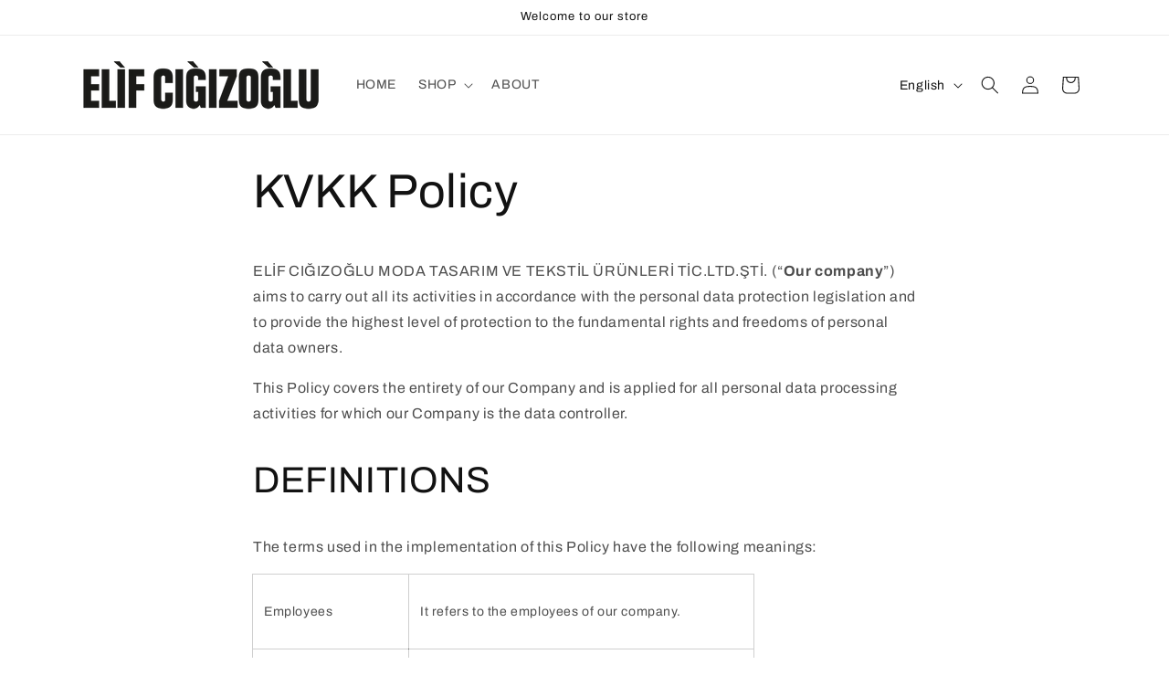

--- FILE ---
content_type: text/html; charset=utf-8
request_url: https://www.elifcigizoglu.com/pages/kvkk-policy
body_size: 25659
content:
<!doctype html>
<html class="no-js" lang="en">
  <head>
    <meta charset="utf-8">
    <meta http-equiv="X-UA-Compatible" content="IE=edge">
    <meta name="viewport" content="width=device-width,initial-scale=1">
    <meta name="theme-color" content="">
    <link rel="canonical" href="https://www.elifcigizoglu.com/pages/kvkk-policy"><link rel="preconnect" href="https://fonts.shopifycdn.com" crossorigin><title>
      KVKK Policy
 &ndash; Elif Cığızoğlu</title>

    
      <meta name="description" content="ELİF CIĞIZOĞLU MODA TASARIM VE TEKSTİL ÜRÜNLERİ TİC.LTD.ŞTİ. (“Our company”) aims to carry out all its activities in accordance with the personal data protection legislation and to provide the highest level of protection to the fundamental rights and freedoms of personal data owners. This Policy covers the entirety of ">
    

    

<meta property="og:site_name" content="Elif Cığızoğlu">
<meta property="og:url" content="https://www.elifcigizoglu.com/pages/kvkk-policy">
<meta property="og:title" content="KVKK Policy">
<meta property="og:type" content="website">
<meta property="og:description" content="ELİF CIĞIZOĞLU MODA TASARIM VE TEKSTİL ÜRÜNLERİ TİC.LTD.ŞTİ. (“Our company”) aims to carry out all its activities in accordance with the personal data protection legislation and to provide the highest level of protection to the fundamental rights and freedoms of personal data owners. This Policy covers the entirety of "><meta property="og:image" content="http://www.elifcigizoglu.com/cdn/shop/files/logo.png?height=628&pad_color=ffffff&v=1707296622&width=1200">
  <meta property="og:image:secure_url" content="https://www.elifcigizoglu.com/cdn/shop/files/logo.png?height=628&pad_color=ffffff&v=1707296622&width=1200">
  <meta property="og:image:width" content="1200">
  <meta property="og:image:height" content="628"><meta name="twitter:card" content="summary_large_image">
<meta name="twitter:title" content="KVKK Policy">
<meta name="twitter:description" content="ELİF CIĞIZOĞLU MODA TASARIM VE TEKSTİL ÜRÜNLERİ TİC.LTD.ŞTİ. (“Our company”) aims to carry out all its activities in accordance with the personal data protection legislation and to provide the highest level of protection to the fundamental rights and freedoms of personal data owners. This Policy covers the entirety of ">
<meta name="facebook-domain-verification" content="zbdfeq6qkftoxmby3qjdcq7l6b116e" />
<meta name="facebook-domain-verification" content="459kvrelp3ajcu2wmnzjqm37epa8bq" />

    <script src="//www.elifcigizoglu.com/cdn/shop/t/1/assets/constants.js?v=58251544750838685771705650199" defer="defer"></script>
    <script src="//www.elifcigizoglu.com/cdn/shop/t/1/assets/pubsub.js?v=158357773527763999511705650205" defer="defer"></script>
    <script src="//www.elifcigizoglu.com/cdn/shop/t/1/assets/global.js?v=40820548392383841591705650200" defer="defer"></script><script src="//www.elifcigizoglu.com/cdn/shop/t/1/assets/animations.js?v=88693664871331136111705650186" defer="defer"></script><script>window.performance && window.performance.mark && window.performance.mark('shopify.content_for_header.start');</script><meta name="google-site-verification" content="whh17uEMjbjIQcIoFIXe8panPXwANtUTiGVXOOrmHeQ">
<meta name="facebook-domain-verification" content="1fe40g9g5oqd0an44najc572tthywl">
<meta id="shopify-digital-wallet" name="shopify-digital-wallet" content="/68258201848/digital_wallets/dialog">
<link rel="alternate" hreflang="x-default" href="https://www.elifcigizoglu.com/pages/kvkk-policy">
<link rel="alternate" hreflang="en" href="https://www.elifcigizoglu.com/pages/kvkk-policy">
<link rel="alternate" hreflang="tr" href="https://www.elifcigizoglu.com/tr/pages/kvkk-policy">
<script async="async" src="/checkouts/internal/preloads.js?locale=en-TR"></script>
<script id="shopify-features" type="application/json">{"accessToken":"95eea4824298c20d598c2371a0e4d0e8","betas":["rich-media-storefront-analytics"],"domain":"www.elifcigizoglu.com","predictiveSearch":true,"shopId":68258201848,"locale":"en"}</script>
<script>var Shopify = Shopify || {};
Shopify.shop = "8c9f10-6.myshopify.com";
Shopify.locale = "en";
Shopify.currency = {"active":"TRY","rate":"1.0"};
Shopify.country = "TR";
Shopify.theme = {"name":"Dawn","id":139304665336,"schema_name":"Dawn","schema_version":"12.0.0","theme_store_id":887,"role":"main"};
Shopify.theme.handle = "null";
Shopify.theme.style = {"id":null,"handle":null};
Shopify.cdnHost = "www.elifcigizoglu.com/cdn";
Shopify.routes = Shopify.routes || {};
Shopify.routes.root = "/";</script>
<script type="module">!function(o){(o.Shopify=o.Shopify||{}).modules=!0}(window);</script>
<script>!function(o){function n(){var o=[];function n(){o.push(Array.prototype.slice.apply(arguments))}return n.q=o,n}var t=o.Shopify=o.Shopify||{};t.loadFeatures=n(),t.autoloadFeatures=n()}(window);</script>
<script id="shop-js-analytics" type="application/json">{"pageType":"page"}</script>
<script defer="defer" async type="module" src="//www.elifcigizoglu.com/cdn/shopifycloud/shop-js/modules/v2/client.init-shop-cart-sync_C5BV16lS.en.esm.js"></script>
<script defer="defer" async type="module" src="//www.elifcigizoglu.com/cdn/shopifycloud/shop-js/modules/v2/chunk.common_CygWptCX.esm.js"></script>
<script type="module">
  await import("//www.elifcigizoglu.com/cdn/shopifycloud/shop-js/modules/v2/client.init-shop-cart-sync_C5BV16lS.en.esm.js");
await import("//www.elifcigizoglu.com/cdn/shopifycloud/shop-js/modules/v2/chunk.common_CygWptCX.esm.js");

  window.Shopify.SignInWithShop?.initShopCartSync?.({"fedCMEnabled":true,"windoidEnabled":true});

</script>
<script id="__st">var __st={"a":68258201848,"offset":10800,"reqid":"6a55f5fa-985b-4a7f-8d09-a992dd1e8d8d-1768757747","pageurl":"www.elifcigizoglu.com\/pages\/kvkk-policy","s":"pages-108345753848","u":"1d5cd3077d52","p":"page","rtyp":"page","rid":108345753848};</script>
<script>window.ShopifyPaypalV4VisibilityTracking = true;</script>
<script id="captcha-bootstrap">!function(){'use strict';const t='contact',e='account',n='new_comment',o=[[t,t],['blogs',n],['comments',n],[t,'customer']],c=[[e,'customer_login'],[e,'guest_login'],[e,'recover_customer_password'],[e,'create_customer']],r=t=>t.map((([t,e])=>`form[action*='/${t}']:not([data-nocaptcha='true']) input[name='form_type'][value='${e}']`)).join(','),a=t=>()=>t?[...document.querySelectorAll(t)].map((t=>t.form)):[];function s(){const t=[...o],e=r(t);return a(e)}const i='password',u='form_key',d=['recaptcha-v3-token','g-recaptcha-response','h-captcha-response',i],f=()=>{try{return window.sessionStorage}catch{return}},m='__shopify_v',_=t=>t.elements[u];function p(t,e,n=!1){try{const o=window.sessionStorage,c=JSON.parse(o.getItem(e)),{data:r}=function(t){const{data:e,action:n}=t;return t[m]||n?{data:e,action:n}:{data:t,action:n}}(c);for(const[e,n]of Object.entries(r))t.elements[e]&&(t.elements[e].value=n);n&&o.removeItem(e)}catch(o){console.error('form repopulation failed',{error:o})}}const l='form_type',E='cptcha';function T(t){t.dataset[E]=!0}const w=window,h=w.document,L='Shopify',v='ce_forms',y='captcha';let A=!1;((t,e)=>{const n=(g='f06e6c50-85a8-45c8-87d0-21a2b65856fe',I='https://cdn.shopify.com/shopifycloud/storefront-forms-hcaptcha/ce_storefront_forms_captcha_hcaptcha.v1.5.2.iife.js',D={infoText:'Protected by hCaptcha',privacyText:'Privacy',termsText:'Terms'},(t,e,n)=>{const o=w[L][v],c=o.bindForm;if(c)return c(t,g,e,D).then(n);var r;o.q.push([[t,g,e,D],n]),r=I,A||(h.body.append(Object.assign(h.createElement('script'),{id:'captcha-provider',async:!0,src:r})),A=!0)});var g,I,D;w[L]=w[L]||{},w[L][v]=w[L][v]||{},w[L][v].q=[],w[L][y]=w[L][y]||{},w[L][y].protect=function(t,e){n(t,void 0,e),T(t)},Object.freeze(w[L][y]),function(t,e,n,w,h,L){const[v,y,A,g]=function(t,e,n){const i=e?o:[],u=t?c:[],d=[...i,...u],f=r(d),m=r(i),_=r(d.filter((([t,e])=>n.includes(e))));return[a(f),a(m),a(_),s()]}(w,h,L),I=t=>{const e=t.target;return e instanceof HTMLFormElement?e:e&&e.form},D=t=>v().includes(t);t.addEventListener('submit',(t=>{const e=I(t);if(!e)return;const n=D(e)&&!e.dataset.hcaptchaBound&&!e.dataset.recaptchaBound,o=_(e),c=g().includes(e)&&(!o||!o.value);(n||c)&&t.preventDefault(),c&&!n&&(function(t){try{if(!f())return;!function(t){const e=f();if(!e)return;const n=_(t);if(!n)return;const o=n.value;o&&e.removeItem(o)}(t);const e=Array.from(Array(32),(()=>Math.random().toString(36)[2])).join('');!function(t,e){_(t)||t.append(Object.assign(document.createElement('input'),{type:'hidden',name:u})),t.elements[u].value=e}(t,e),function(t,e){const n=f();if(!n)return;const o=[...t.querySelectorAll(`input[type='${i}']`)].map((({name:t})=>t)),c=[...d,...o],r={};for(const[a,s]of new FormData(t).entries())c.includes(a)||(r[a]=s);n.setItem(e,JSON.stringify({[m]:1,action:t.action,data:r}))}(t,e)}catch(e){console.error('failed to persist form',e)}}(e),e.submit())}));const S=(t,e)=>{t&&!t.dataset[E]&&(n(t,e.some((e=>e===t))),T(t))};for(const o of['focusin','change'])t.addEventListener(o,(t=>{const e=I(t);D(e)&&S(e,y())}));const B=e.get('form_key'),M=e.get(l),P=B&&M;t.addEventListener('DOMContentLoaded',(()=>{const t=y();if(P)for(const e of t)e.elements[l].value===M&&p(e,B);[...new Set([...A(),...v().filter((t=>'true'===t.dataset.shopifyCaptcha))])].forEach((e=>S(e,t)))}))}(h,new URLSearchParams(w.location.search),n,t,e,['guest_login'])})(!0,!0)}();</script>
<script integrity="sha256-4kQ18oKyAcykRKYeNunJcIwy7WH5gtpwJnB7kiuLZ1E=" data-source-attribution="shopify.loadfeatures" defer="defer" src="//www.elifcigizoglu.com/cdn/shopifycloud/storefront/assets/storefront/load_feature-a0a9edcb.js" crossorigin="anonymous"></script>
<script data-source-attribution="shopify.dynamic_checkout.dynamic.init">var Shopify=Shopify||{};Shopify.PaymentButton=Shopify.PaymentButton||{isStorefrontPortableWallets:!0,init:function(){window.Shopify.PaymentButton.init=function(){};var t=document.createElement("script");t.src="https://www.elifcigizoglu.com/cdn/shopifycloud/portable-wallets/latest/portable-wallets.en.js",t.type="module",document.head.appendChild(t)}};
</script>
<script data-source-attribution="shopify.dynamic_checkout.buyer_consent">
  function portableWalletsHideBuyerConsent(e){var t=document.getElementById("shopify-buyer-consent"),n=document.getElementById("shopify-subscription-policy-button");t&&n&&(t.classList.add("hidden"),t.setAttribute("aria-hidden","true"),n.removeEventListener("click",e))}function portableWalletsShowBuyerConsent(e){var t=document.getElementById("shopify-buyer-consent"),n=document.getElementById("shopify-subscription-policy-button");t&&n&&(t.classList.remove("hidden"),t.removeAttribute("aria-hidden"),n.addEventListener("click",e))}window.Shopify?.PaymentButton&&(window.Shopify.PaymentButton.hideBuyerConsent=portableWalletsHideBuyerConsent,window.Shopify.PaymentButton.showBuyerConsent=portableWalletsShowBuyerConsent);
</script>
<script data-source-attribution="shopify.dynamic_checkout.cart.bootstrap">document.addEventListener("DOMContentLoaded",(function(){function t(){return document.querySelector("shopify-accelerated-checkout-cart, shopify-accelerated-checkout")}if(t())Shopify.PaymentButton.init();else{new MutationObserver((function(e,n){t()&&(Shopify.PaymentButton.init(),n.disconnect())})).observe(document.body,{childList:!0,subtree:!0})}}));
</script>
<script id="sections-script" data-sections="header" defer="defer" src="//www.elifcigizoglu.com/cdn/shop/t/1/compiled_assets/scripts.js?v=457"></script>
<script>window.performance && window.performance.mark && window.performance.mark('shopify.content_for_header.end');</script>


    <style data-shopify>
      @font-face {
  font-family: Archivo;
  font-weight: 400;
  font-style: normal;
  font-display: swap;
  src: url("//www.elifcigizoglu.com/cdn/fonts/archivo/archivo_n4.dc8d917cc69af0a65ae04d01fd8eeab28a3573c9.woff2") format("woff2"),
       url("//www.elifcigizoglu.com/cdn/fonts/archivo/archivo_n4.bd6b9c34fdb81d7646836be8065ce3c80a2cc984.woff") format("woff");
}

      @font-face {
  font-family: Archivo;
  font-weight: 700;
  font-style: normal;
  font-display: swap;
  src: url("//www.elifcigizoglu.com/cdn/fonts/archivo/archivo_n7.651b020b3543640c100112be6f1c1b8e816c7f13.woff2") format("woff2"),
       url("//www.elifcigizoglu.com/cdn/fonts/archivo/archivo_n7.7e9106d320e6594976a7dcb57957f3e712e83c96.woff") format("woff");
}

      @font-face {
  font-family: Archivo;
  font-weight: 400;
  font-style: italic;
  font-display: swap;
  src: url("//www.elifcigizoglu.com/cdn/fonts/archivo/archivo_i4.37d8c4e02dc4f8e8b559f47082eb24a5c48c2908.woff2") format("woff2"),
       url("//www.elifcigizoglu.com/cdn/fonts/archivo/archivo_i4.839d35d75c605237591e73815270f86ab696602c.woff") format("woff");
}

      @font-face {
  font-family: Archivo;
  font-weight: 700;
  font-style: italic;
  font-display: swap;
  src: url("//www.elifcigizoglu.com/cdn/fonts/archivo/archivo_i7.3dc798c6f261b8341dd97dd5c78d97d457c63517.woff2") format("woff2"),
       url("//www.elifcigizoglu.com/cdn/fonts/archivo/archivo_i7.3b65e9d326e7379bd5f15bcb927c5d533d950ff6.woff") format("woff");
}

      @font-face {
  font-family: Archivo;
  font-weight: 400;
  font-style: normal;
  font-display: swap;
  src: url("//www.elifcigizoglu.com/cdn/fonts/archivo/archivo_n4.dc8d917cc69af0a65ae04d01fd8eeab28a3573c9.woff2") format("woff2"),
       url("//www.elifcigizoglu.com/cdn/fonts/archivo/archivo_n4.bd6b9c34fdb81d7646836be8065ce3c80a2cc984.woff") format("woff");
}


      
        :root,
        .color-background-1 {
          --color-background: 255,255,255;
        
          --gradient-background: #ffffff;
        

        

        --color-foreground: 18,18,18;
        --color-background-contrast: 191,191,191;
        --color-shadow: 18,18,18;
        --color-button: 18,18,18;
        --color-button-text: 255,255,255;
        --color-secondary-button: 255,255,255;
        --color-secondary-button-text: 18,18,18;
        --color-link: 18,18,18;
        --color-badge-foreground: 18,18,18;
        --color-badge-background: 255,255,255;
        --color-badge-border: 18,18,18;
        --payment-terms-background-color: rgb(255 255 255);
      }
      
        
        .color-background-2 {
          --color-background: 243,243,243;
        
          --gradient-background: #f3f3f3;
        

        

        --color-foreground: 18,18,18;
        --color-background-contrast: 179,179,179;
        --color-shadow: 18,18,18;
        --color-button: 18,18,18;
        --color-button-text: 243,243,243;
        --color-secondary-button: 243,243,243;
        --color-secondary-button-text: 18,18,18;
        --color-link: 18,18,18;
        --color-badge-foreground: 18,18,18;
        --color-badge-background: 243,243,243;
        --color-badge-border: 18,18,18;
        --payment-terms-background-color: rgb(243 243 243);
      }
      
        
        .color-inverse {
          --color-background: 36,40,51;
        
          --gradient-background: #242833;
        

        

        --color-foreground: 255,255,255;
        --color-background-contrast: 47,52,66;
        --color-shadow: 18,18,18;
        --color-button: 255,255,255;
        --color-button-text: 0,0,0;
        --color-secondary-button: 36,40,51;
        --color-secondary-button-text: 255,255,255;
        --color-link: 255,255,255;
        --color-badge-foreground: 255,255,255;
        --color-badge-background: 36,40,51;
        --color-badge-border: 255,255,255;
        --payment-terms-background-color: rgb(36 40 51);
      }
      
        
        .color-accent-1 {
          --color-background: 18,18,18;
        
          --gradient-background: #121212;
        

        

        --color-foreground: 255,255,255;
        --color-background-contrast: 146,146,146;
        --color-shadow: 18,18,18;
        --color-button: 255,255,255;
        --color-button-text: 18,18,18;
        --color-secondary-button: 18,18,18;
        --color-secondary-button-text: 255,255,255;
        --color-link: 255,255,255;
        --color-badge-foreground: 255,255,255;
        --color-badge-background: 18,18,18;
        --color-badge-border: 255,255,255;
        --payment-terms-background-color: rgb(18 18 18);
      }
      
        
        .color-accent-2 {
          --color-background: 51,79,180;
        
          --gradient-background: #334fb4;
        

        

        --color-foreground: 255,255,255;
        --color-background-contrast: 23,35,81;
        --color-shadow: 18,18,18;
        --color-button: 255,255,255;
        --color-button-text: 51,79,180;
        --color-secondary-button: 51,79,180;
        --color-secondary-button-text: 255,255,255;
        --color-link: 255,255,255;
        --color-badge-foreground: 255,255,255;
        --color-badge-background: 51,79,180;
        --color-badge-border: 255,255,255;
        --payment-terms-background-color: rgb(51 79 180);
      }
      

      body, .color-background-1, .color-background-2, .color-inverse, .color-accent-1, .color-accent-2 {
        color: rgba(var(--color-foreground), 0.75);
        background-color: rgb(var(--color-background));
      }

      :root {
        --font-body-family: Archivo, sans-serif;
        --font-body-style: normal;
        --font-body-weight: 400;
        --font-body-weight-bold: 700;

        --font-heading-family: Archivo, sans-serif;
        --font-heading-style: normal;
        --font-heading-weight: 400;

        --font-body-scale: 1.0;
        --font-heading-scale: 1.0;

        --media-padding: px;
        --media-border-opacity: 0.05;
        --media-border-width: 1px;
        --media-radius: 0px;
        --media-shadow-opacity: 0.0;
        --media-shadow-horizontal-offset: 0px;
        --media-shadow-vertical-offset: 4px;
        --media-shadow-blur-radius: 5px;
        --media-shadow-visible: 0;

        --page-width: 120rem;
        --page-width-margin: 0rem;

        --product-card-image-padding: 0.0rem;
        --product-card-corner-radius: 0.0rem;
        --product-card-text-alignment: left;
        --product-card-border-width: 0.0rem;
        --product-card-border-opacity: 0.1;
        --product-card-shadow-opacity: 0.0;
        --product-card-shadow-visible: 0;
        --product-card-shadow-horizontal-offset: 0.0rem;
        --product-card-shadow-vertical-offset: 0.4rem;
        --product-card-shadow-blur-radius: 0.5rem;

        --collection-card-image-padding: 0.0rem;
        --collection-card-corner-radius: 0.0rem;
        --collection-card-text-alignment: left;
        --collection-card-border-width: 0.0rem;
        --collection-card-border-opacity: 0.1;
        --collection-card-shadow-opacity: 0.0;
        --collection-card-shadow-visible: 0;
        --collection-card-shadow-horizontal-offset: 0.0rem;
        --collection-card-shadow-vertical-offset: 0.4rem;
        --collection-card-shadow-blur-radius: 0.5rem;

        --blog-card-image-padding: 0.0rem;
        --blog-card-corner-radius: 0.0rem;
        --blog-card-text-alignment: left;
        --blog-card-border-width: 0.0rem;
        --blog-card-border-opacity: 0.1;
        --blog-card-shadow-opacity: 0.0;
        --blog-card-shadow-visible: 0;
        --blog-card-shadow-horizontal-offset: 0.0rem;
        --blog-card-shadow-vertical-offset: 0.4rem;
        --blog-card-shadow-blur-radius: 0.5rem;

        --badge-corner-radius: 4.0rem;

        --popup-border-width: 1px;
        --popup-border-opacity: 0.1;
        --popup-corner-radius: 0px;
        --popup-shadow-opacity: 0.05;
        --popup-shadow-horizontal-offset: 0px;
        --popup-shadow-vertical-offset: 4px;
        --popup-shadow-blur-radius: 5px;

        --drawer-border-width: 1px;
        --drawer-border-opacity: 0.1;
        --drawer-shadow-opacity: 0.0;
        --drawer-shadow-horizontal-offset: 0px;
        --drawer-shadow-vertical-offset: 4px;
        --drawer-shadow-blur-radius: 5px;

        --spacing-sections-desktop: 0px;
        --spacing-sections-mobile: 0px;

        --grid-desktop-vertical-spacing: 8px;
        --grid-desktop-horizontal-spacing: 8px;
        --grid-mobile-vertical-spacing: 4px;
        --grid-mobile-horizontal-spacing: 4px;

        --text-boxes-border-opacity: 0.1;
        --text-boxes-border-width: 0px;
        --text-boxes-radius: 0px;
        --text-boxes-shadow-opacity: 0.0;
        --text-boxes-shadow-visible: 0;
        --text-boxes-shadow-horizontal-offset: 0px;
        --text-boxes-shadow-vertical-offset: 4px;
        --text-boxes-shadow-blur-radius: 5px;

        --buttons-radius: 0px;
        --buttons-radius-outset: 0px;
        --buttons-border-width: 1px;
        --buttons-border-opacity: 1.0;
        --buttons-shadow-opacity: 0.0;
        --buttons-shadow-visible: 0;
        --buttons-shadow-horizontal-offset: 0px;
        --buttons-shadow-vertical-offset: 4px;
        --buttons-shadow-blur-radius: 5px;
        --buttons-border-offset: 0px;

        --inputs-radius: 0px;
        --inputs-border-width: 1px;
        --inputs-border-opacity: 0.55;
        --inputs-shadow-opacity: 0.0;
        --inputs-shadow-horizontal-offset: 0px;
        --inputs-margin-offset: 0px;
        --inputs-shadow-vertical-offset: 4px;
        --inputs-shadow-blur-radius: 5px;
        --inputs-radius-outset: 0px;

        --variant-pills-radius: 40px;
        --variant-pills-border-width: 1px;
        --variant-pills-border-opacity: 0.55;
        --variant-pills-shadow-opacity: 0.0;
        --variant-pills-shadow-horizontal-offset: 0px;
        --variant-pills-shadow-vertical-offset: 4px;
        --variant-pills-shadow-blur-radius: 5px;
      }

      *,
      *::before,
      *::after {
        box-sizing: inherit;
      }

      html {
        box-sizing: border-box;
        font-size: calc(var(--font-body-scale) * 62.5%);
        height: 100%;
      }

      body {
        display: grid;
        grid-template-rows: auto auto 1fr auto;
        grid-template-columns: 100%;
        min-height: 100%;
        margin: 0;
        font-size: 1.5rem;
        letter-spacing: 0.06rem;
        line-height: calc(1 + 0.8 / var(--font-body-scale));
        font-family: var(--font-body-family);
        font-style: var(--font-body-style);
        font-weight: var(--font-body-weight);
      }

      @media screen and (min-width: 750px) {
        body {
          font-size: 1.6rem;
        }
      }
    </style>

    <link href="//www.elifcigizoglu.com/cdn/shop/t/1/assets/base.css?v=22615539281115885671705650187" rel="stylesheet" type="text/css" media="all" />
<link rel="preload" as="font" href="//www.elifcigizoglu.com/cdn/fonts/archivo/archivo_n4.dc8d917cc69af0a65ae04d01fd8eeab28a3573c9.woff2" type="font/woff2" crossorigin><link rel="preload" as="font" href="//www.elifcigizoglu.com/cdn/fonts/archivo/archivo_n4.dc8d917cc69af0a65ae04d01fd8eeab28a3573c9.woff2" type="font/woff2" crossorigin><link href="//www.elifcigizoglu.com/cdn/shop/t/1/assets/component-localization-form.css?v=143319823105703127341705650194" rel="stylesheet" type="text/css" media="all" />
      <script src="//www.elifcigizoglu.com/cdn/shop/t/1/assets/localization-form.js?v=161644695336821385561705650201" defer="defer"></script><link
        rel="stylesheet"
        href="//www.elifcigizoglu.com/cdn/shop/t/1/assets/component-predictive-search.css?v=118923337488134913561705650196"
        media="print"
        onload="this.media='all'"
      ><script>
      document.documentElement.className = document.documentElement.className.replace('no-js', 'js');
      if (Shopify.designMode) {
        document.documentElement.classList.add('shopify-design-mode');
      }
    </script>
  <link href="https://monorail-edge.shopifysvc.com" rel="dns-prefetch">
<script>(function(){if ("sendBeacon" in navigator && "performance" in window) {try {var session_token_from_headers = performance.getEntriesByType('navigation')[0].serverTiming.find(x => x.name == '_s').description;} catch {var session_token_from_headers = undefined;}var session_cookie_matches = document.cookie.match(/_shopify_s=([^;]*)/);var session_token_from_cookie = session_cookie_matches && session_cookie_matches.length === 2 ? session_cookie_matches[1] : "";var session_token = session_token_from_headers || session_token_from_cookie || "";function handle_abandonment_event(e) {var entries = performance.getEntries().filter(function(entry) {return /monorail-edge.shopifysvc.com/.test(entry.name);});if (!window.abandonment_tracked && entries.length === 0) {window.abandonment_tracked = true;var currentMs = Date.now();var navigation_start = performance.timing.navigationStart;var payload = {shop_id: 68258201848,url: window.location.href,navigation_start,duration: currentMs - navigation_start,session_token,page_type: "page"};window.navigator.sendBeacon("https://monorail-edge.shopifysvc.com/v1/produce", JSON.stringify({schema_id: "online_store_buyer_site_abandonment/1.1",payload: payload,metadata: {event_created_at_ms: currentMs,event_sent_at_ms: currentMs}}));}}window.addEventListener('pagehide', handle_abandonment_event);}}());</script>
<script id="web-pixels-manager-setup">(function e(e,d,r,n,o){if(void 0===o&&(o={}),!Boolean(null===(a=null===(i=window.Shopify)||void 0===i?void 0:i.analytics)||void 0===a?void 0:a.replayQueue)){var i,a;window.Shopify=window.Shopify||{};var t=window.Shopify;t.analytics=t.analytics||{};var s=t.analytics;s.replayQueue=[],s.publish=function(e,d,r){return s.replayQueue.push([e,d,r]),!0};try{self.performance.mark("wpm:start")}catch(e){}var l=function(){var e={modern:/Edge?\/(1{2}[4-9]|1[2-9]\d|[2-9]\d{2}|\d{4,})\.\d+(\.\d+|)|Firefox\/(1{2}[4-9]|1[2-9]\d|[2-9]\d{2}|\d{4,})\.\d+(\.\d+|)|Chrom(ium|e)\/(9{2}|\d{3,})\.\d+(\.\d+|)|(Maci|X1{2}).+ Version\/(15\.\d+|(1[6-9]|[2-9]\d|\d{3,})\.\d+)([,.]\d+|)( \(\w+\)|)( Mobile\/\w+|) Safari\/|Chrome.+OPR\/(9{2}|\d{3,})\.\d+\.\d+|(CPU[ +]OS|iPhone[ +]OS|CPU[ +]iPhone|CPU IPhone OS|CPU iPad OS)[ +]+(15[._]\d+|(1[6-9]|[2-9]\d|\d{3,})[._]\d+)([._]\d+|)|Android:?[ /-](13[3-9]|1[4-9]\d|[2-9]\d{2}|\d{4,})(\.\d+|)(\.\d+|)|Android.+Firefox\/(13[5-9]|1[4-9]\d|[2-9]\d{2}|\d{4,})\.\d+(\.\d+|)|Android.+Chrom(ium|e)\/(13[3-9]|1[4-9]\d|[2-9]\d{2}|\d{4,})\.\d+(\.\d+|)|SamsungBrowser\/([2-9]\d|\d{3,})\.\d+/,legacy:/Edge?\/(1[6-9]|[2-9]\d|\d{3,})\.\d+(\.\d+|)|Firefox\/(5[4-9]|[6-9]\d|\d{3,})\.\d+(\.\d+|)|Chrom(ium|e)\/(5[1-9]|[6-9]\d|\d{3,})\.\d+(\.\d+|)([\d.]+$|.*Safari\/(?![\d.]+ Edge\/[\d.]+$))|(Maci|X1{2}).+ Version\/(10\.\d+|(1[1-9]|[2-9]\d|\d{3,})\.\d+)([,.]\d+|)( \(\w+\)|)( Mobile\/\w+|) Safari\/|Chrome.+OPR\/(3[89]|[4-9]\d|\d{3,})\.\d+\.\d+|(CPU[ +]OS|iPhone[ +]OS|CPU[ +]iPhone|CPU IPhone OS|CPU iPad OS)[ +]+(10[._]\d+|(1[1-9]|[2-9]\d|\d{3,})[._]\d+)([._]\d+|)|Android:?[ /-](13[3-9]|1[4-9]\d|[2-9]\d{2}|\d{4,})(\.\d+|)(\.\d+|)|Mobile Safari.+OPR\/([89]\d|\d{3,})\.\d+\.\d+|Android.+Firefox\/(13[5-9]|1[4-9]\d|[2-9]\d{2}|\d{4,})\.\d+(\.\d+|)|Android.+Chrom(ium|e)\/(13[3-9]|1[4-9]\d|[2-9]\d{2}|\d{4,})\.\d+(\.\d+|)|Android.+(UC? ?Browser|UCWEB|U3)[ /]?(15\.([5-9]|\d{2,})|(1[6-9]|[2-9]\d|\d{3,})\.\d+)\.\d+|SamsungBrowser\/(5\.\d+|([6-9]|\d{2,})\.\d+)|Android.+MQ{2}Browser\/(14(\.(9|\d{2,})|)|(1[5-9]|[2-9]\d|\d{3,})(\.\d+|))(\.\d+|)|K[Aa][Ii]OS\/(3\.\d+|([4-9]|\d{2,})\.\d+)(\.\d+|)/},d=e.modern,r=e.legacy,n=navigator.userAgent;return n.match(d)?"modern":n.match(r)?"legacy":"unknown"}(),u="modern"===l?"modern":"legacy",c=(null!=n?n:{modern:"",legacy:""})[u],f=function(e){return[e.baseUrl,"/wpm","/b",e.hashVersion,"modern"===e.buildTarget?"m":"l",".js"].join("")}({baseUrl:d,hashVersion:r,buildTarget:u}),m=function(e){var d=e.version,r=e.bundleTarget,n=e.surface,o=e.pageUrl,i=e.monorailEndpoint;return{emit:function(e){var a=e.status,t=e.errorMsg,s=(new Date).getTime(),l=JSON.stringify({metadata:{event_sent_at_ms:s},events:[{schema_id:"web_pixels_manager_load/3.1",payload:{version:d,bundle_target:r,page_url:o,status:a,surface:n,error_msg:t},metadata:{event_created_at_ms:s}}]});if(!i)return console&&console.warn&&console.warn("[Web Pixels Manager] No Monorail endpoint provided, skipping logging."),!1;try{return self.navigator.sendBeacon.bind(self.navigator)(i,l)}catch(e){}var u=new XMLHttpRequest;try{return u.open("POST",i,!0),u.setRequestHeader("Content-Type","text/plain"),u.send(l),!0}catch(e){return console&&console.warn&&console.warn("[Web Pixels Manager] Got an unhandled error while logging to Monorail."),!1}}}}({version:r,bundleTarget:l,surface:e.surface,pageUrl:self.location.href,monorailEndpoint:e.monorailEndpoint});try{o.browserTarget=l,function(e){var d=e.src,r=e.async,n=void 0===r||r,o=e.onload,i=e.onerror,a=e.sri,t=e.scriptDataAttributes,s=void 0===t?{}:t,l=document.createElement("script"),u=document.querySelector("head"),c=document.querySelector("body");if(l.async=n,l.src=d,a&&(l.integrity=a,l.crossOrigin="anonymous"),s)for(var f in s)if(Object.prototype.hasOwnProperty.call(s,f))try{l.dataset[f]=s[f]}catch(e){}if(o&&l.addEventListener("load",o),i&&l.addEventListener("error",i),u)u.appendChild(l);else{if(!c)throw new Error("Did not find a head or body element to append the script");c.appendChild(l)}}({src:f,async:!0,onload:function(){if(!function(){var e,d;return Boolean(null===(d=null===(e=window.Shopify)||void 0===e?void 0:e.analytics)||void 0===d?void 0:d.initialized)}()){var d=window.webPixelsManager.init(e)||void 0;if(d){var r=window.Shopify.analytics;r.replayQueue.forEach((function(e){var r=e[0],n=e[1],o=e[2];d.publishCustomEvent(r,n,o)})),r.replayQueue=[],r.publish=d.publishCustomEvent,r.visitor=d.visitor,r.initialized=!0}}},onerror:function(){return m.emit({status:"failed",errorMsg:"".concat(f," has failed to load")})},sri:function(e){var d=/^sha384-[A-Za-z0-9+/=]+$/;return"string"==typeof e&&d.test(e)}(c)?c:"",scriptDataAttributes:o}),m.emit({status:"loading"})}catch(e){m.emit({status:"failed",errorMsg:(null==e?void 0:e.message)||"Unknown error"})}}})({shopId: 68258201848,storefrontBaseUrl: "https://www.elifcigizoglu.com",extensionsBaseUrl: "https://extensions.shopifycdn.com/cdn/shopifycloud/web-pixels-manager",monorailEndpoint: "https://monorail-edge.shopifysvc.com/unstable/produce_batch",surface: "storefront-renderer",enabledBetaFlags: ["2dca8a86"],webPixelsConfigList: [{"id":"765559032","configuration":"{\"pixel_id\":\"489609940821062\",\"pixel_type\":\"facebook_pixel\"}","eventPayloadVersion":"v1","runtimeContext":"OPEN","scriptVersion":"ca16bc87fe92b6042fbaa3acc2fbdaa6","type":"APP","apiClientId":2329312,"privacyPurposes":["ANALYTICS","MARKETING","SALE_OF_DATA"],"dataSharingAdjustments":{"protectedCustomerApprovalScopes":["read_customer_address","read_customer_email","read_customer_name","read_customer_personal_data","read_customer_phone"]}},{"id":"shopify-app-pixel","configuration":"{}","eventPayloadVersion":"v1","runtimeContext":"STRICT","scriptVersion":"0450","apiClientId":"shopify-pixel","type":"APP","privacyPurposes":["ANALYTICS","MARKETING"]},{"id":"shopify-custom-pixel","eventPayloadVersion":"v1","runtimeContext":"LAX","scriptVersion":"0450","apiClientId":"shopify-pixel","type":"CUSTOM","privacyPurposes":["ANALYTICS","MARKETING"]}],isMerchantRequest: false,initData: {"shop":{"name":"Elif Cığızoğlu","paymentSettings":{"currencyCode":"TRY"},"myshopifyDomain":"8c9f10-6.myshopify.com","countryCode":"TR","storefrontUrl":"https:\/\/www.elifcigizoglu.com"},"customer":null,"cart":null,"checkout":null,"productVariants":[],"purchasingCompany":null},},"https://www.elifcigizoglu.com/cdn","fcfee988w5aeb613cpc8e4bc33m6693e112",{"modern":"","legacy":""},{"shopId":"68258201848","storefrontBaseUrl":"https:\/\/www.elifcigizoglu.com","extensionBaseUrl":"https:\/\/extensions.shopifycdn.com\/cdn\/shopifycloud\/web-pixels-manager","surface":"storefront-renderer","enabledBetaFlags":"[\"2dca8a86\"]","isMerchantRequest":"false","hashVersion":"fcfee988w5aeb613cpc8e4bc33m6693e112","publish":"custom","events":"[[\"page_viewed\",{}]]"});</script><script>
  window.ShopifyAnalytics = window.ShopifyAnalytics || {};
  window.ShopifyAnalytics.meta = window.ShopifyAnalytics.meta || {};
  window.ShopifyAnalytics.meta.currency = 'TRY';
  var meta = {"page":{"pageType":"page","resourceType":"page","resourceId":108345753848,"requestId":"6a55f5fa-985b-4a7f-8d09-a992dd1e8d8d-1768757747"}};
  for (var attr in meta) {
    window.ShopifyAnalytics.meta[attr] = meta[attr];
  }
</script>
<script class="analytics">
  (function () {
    var customDocumentWrite = function(content) {
      var jquery = null;

      if (window.jQuery) {
        jquery = window.jQuery;
      } else if (window.Checkout && window.Checkout.$) {
        jquery = window.Checkout.$;
      }

      if (jquery) {
        jquery('body').append(content);
      }
    };

    var hasLoggedConversion = function(token) {
      if (token) {
        return document.cookie.indexOf('loggedConversion=' + token) !== -1;
      }
      return false;
    }

    var setCookieIfConversion = function(token) {
      if (token) {
        var twoMonthsFromNow = new Date(Date.now());
        twoMonthsFromNow.setMonth(twoMonthsFromNow.getMonth() + 2);

        document.cookie = 'loggedConversion=' + token + '; expires=' + twoMonthsFromNow;
      }
    }

    var trekkie = window.ShopifyAnalytics.lib = window.trekkie = window.trekkie || [];
    if (trekkie.integrations) {
      return;
    }
    trekkie.methods = [
      'identify',
      'page',
      'ready',
      'track',
      'trackForm',
      'trackLink'
    ];
    trekkie.factory = function(method) {
      return function() {
        var args = Array.prototype.slice.call(arguments);
        args.unshift(method);
        trekkie.push(args);
        return trekkie;
      };
    };
    for (var i = 0; i < trekkie.methods.length; i++) {
      var key = trekkie.methods[i];
      trekkie[key] = trekkie.factory(key);
    }
    trekkie.load = function(config) {
      trekkie.config = config || {};
      trekkie.config.initialDocumentCookie = document.cookie;
      var first = document.getElementsByTagName('script')[0];
      var script = document.createElement('script');
      script.type = 'text/javascript';
      script.onerror = function(e) {
        var scriptFallback = document.createElement('script');
        scriptFallback.type = 'text/javascript';
        scriptFallback.onerror = function(error) {
                var Monorail = {
      produce: function produce(monorailDomain, schemaId, payload) {
        var currentMs = new Date().getTime();
        var event = {
          schema_id: schemaId,
          payload: payload,
          metadata: {
            event_created_at_ms: currentMs,
            event_sent_at_ms: currentMs
          }
        };
        return Monorail.sendRequest("https://" + monorailDomain + "/v1/produce", JSON.stringify(event));
      },
      sendRequest: function sendRequest(endpointUrl, payload) {
        // Try the sendBeacon API
        if (window && window.navigator && typeof window.navigator.sendBeacon === 'function' && typeof window.Blob === 'function' && !Monorail.isIos12()) {
          var blobData = new window.Blob([payload], {
            type: 'text/plain'
          });

          if (window.navigator.sendBeacon(endpointUrl, blobData)) {
            return true;
          } // sendBeacon was not successful

        } // XHR beacon

        var xhr = new XMLHttpRequest();

        try {
          xhr.open('POST', endpointUrl);
          xhr.setRequestHeader('Content-Type', 'text/plain');
          xhr.send(payload);
        } catch (e) {
          console.log(e);
        }

        return false;
      },
      isIos12: function isIos12() {
        return window.navigator.userAgent.lastIndexOf('iPhone; CPU iPhone OS 12_') !== -1 || window.navigator.userAgent.lastIndexOf('iPad; CPU OS 12_') !== -1;
      }
    };
    Monorail.produce('monorail-edge.shopifysvc.com',
      'trekkie_storefront_load_errors/1.1',
      {shop_id: 68258201848,
      theme_id: 139304665336,
      app_name: "storefront",
      context_url: window.location.href,
      source_url: "//www.elifcigizoglu.com/cdn/s/trekkie.storefront.cd680fe47e6c39ca5d5df5f0a32d569bc48c0f27.min.js"});

        };
        scriptFallback.async = true;
        scriptFallback.src = '//www.elifcigizoglu.com/cdn/s/trekkie.storefront.cd680fe47e6c39ca5d5df5f0a32d569bc48c0f27.min.js';
        first.parentNode.insertBefore(scriptFallback, first);
      };
      script.async = true;
      script.src = '//www.elifcigizoglu.com/cdn/s/trekkie.storefront.cd680fe47e6c39ca5d5df5f0a32d569bc48c0f27.min.js';
      first.parentNode.insertBefore(script, first);
    };
    trekkie.load(
      {"Trekkie":{"appName":"storefront","development":false,"defaultAttributes":{"shopId":68258201848,"isMerchantRequest":null,"themeId":139304665336,"themeCityHash":"3769713484340544281","contentLanguage":"en","currency":"TRY","eventMetadataId":"e0546aef-cd1d-4d85-8ade-ee6b2942535d"},"isServerSideCookieWritingEnabled":true,"monorailRegion":"shop_domain","enabledBetaFlags":["65f19447"]},"Session Attribution":{},"S2S":{"facebookCapiEnabled":true,"source":"trekkie-storefront-renderer","apiClientId":580111}}
    );

    var loaded = false;
    trekkie.ready(function() {
      if (loaded) return;
      loaded = true;

      window.ShopifyAnalytics.lib = window.trekkie;

      var originalDocumentWrite = document.write;
      document.write = customDocumentWrite;
      try { window.ShopifyAnalytics.merchantGoogleAnalytics.call(this); } catch(error) {};
      document.write = originalDocumentWrite;

      window.ShopifyAnalytics.lib.page(null,{"pageType":"page","resourceType":"page","resourceId":108345753848,"requestId":"6a55f5fa-985b-4a7f-8d09-a992dd1e8d8d-1768757747","shopifyEmitted":true});

      var match = window.location.pathname.match(/checkouts\/(.+)\/(thank_you|post_purchase)/)
      var token = match? match[1]: undefined;
      if (!hasLoggedConversion(token)) {
        setCookieIfConversion(token);
        
      }
    });


        var eventsListenerScript = document.createElement('script');
        eventsListenerScript.async = true;
        eventsListenerScript.src = "//www.elifcigizoglu.com/cdn/shopifycloud/storefront/assets/shop_events_listener-3da45d37.js";
        document.getElementsByTagName('head')[0].appendChild(eventsListenerScript);

})();</script>
<script
  defer
  src="https://www.elifcigizoglu.com/cdn/shopifycloud/perf-kit/shopify-perf-kit-3.0.4.min.js"
  data-application="storefront-renderer"
  data-shop-id="68258201848"
  data-render-region="gcp-us-central1"
  data-page-type="page"
  data-theme-instance-id="139304665336"
  data-theme-name="Dawn"
  data-theme-version="12.0.0"
  data-monorail-region="shop_domain"
  data-resource-timing-sampling-rate="10"
  data-shs="true"
  data-shs-beacon="true"
  data-shs-export-with-fetch="true"
  data-shs-logs-sample-rate="1"
  data-shs-beacon-endpoint="https://www.elifcigizoglu.com/api/collect"
></script>
</head>

  <body class="gradient">
    <a class="skip-to-content-link button visually-hidden" href="#MainContent">
      Skip to content
    </a><!-- BEGIN sections: header-group -->
<div id="shopify-section-sections--17286966411512__announcement-bar" class="shopify-section shopify-section-group-header-group announcement-bar-section"><link href="//www.elifcigizoglu.com/cdn/shop/t/1/assets/component-slideshow.css?v=107725913939919748051705650198" rel="stylesheet" type="text/css" media="all" />
<link href="//www.elifcigizoglu.com/cdn/shop/t/1/assets/component-slider.css?v=142503135496229589681705650197" rel="stylesheet" type="text/css" media="all" />

  <link href="//www.elifcigizoglu.com/cdn/shop/t/1/assets/component-list-social.css?v=35792976012981934991705650193" rel="stylesheet" type="text/css" media="all" />


<div
  class="utility-bar color-background-1 gradient utility-bar--bottom-border"
  
>
  <div class="page-width utility-bar__grid"><div
        class="announcement-bar"
        role="region"
        aria-label="Announcement"
        
      ><p class="announcement-bar__message h5">
            <span>Welcome to our store</span></p></div><div class="localization-wrapper">
</div>
  </div>
</div>


</div><div id="shopify-section-sections--17286966411512__header" class="shopify-section shopify-section-group-header-group section-header"><link rel="stylesheet" href="//www.elifcigizoglu.com/cdn/shop/t/1/assets/component-list-menu.css?v=151968516119678728991705650193" media="print" onload="this.media='all'">
<link rel="stylesheet" href="//www.elifcigizoglu.com/cdn/shop/t/1/assets/component-search.css?v=165164710990765432851705650197" media="print" onload="this.media='all'">
<link rel="stylesheet" href="//www.elifcigizoglu.com/cdn/shop/t/1/assets/component-menu-drawer.css?v=31331429079022630271705650194" media="print" onload="this.media='all'">
<link rel="stylesheet" href="//www.elifcigizoglu.com/cdn/shop/t/1/assets/component-cart-notification.css?v=54116361853792938221705650190" media="print" onload="this.media='all'">
<link rel="stylesheet" href="//www.elifcigizoglu.com/cdn/shop/t/1/assets/component-cart-items.css?v=145340746371385151771705650190" media="print" onload="this.media='all'"><link rel="stylesheet" href="//www.elifcigizoglu.com/cdn/shop/t/1/assets/component-price.css?v=70172745017360139101705650196" media="print" onload="this.media='all'"><link rel="stylesheet" href="//www.elifcigizoglu.com/cdn/shop/t/1/assets/component-mega-menu.css?v=10110889665867715061705650193" media="print" onload="this.media='all'">
  <noscript><link href="//www.elifcigizoglu.com/cdn/shop/t/1/assets/component-mega-menu.css?v=10110889665867715061705650193" rel="stylesheet" type="text/css" media="all" /></noscript><noscript><link href="//www.elifcigizoglu.com/cdn/shop/t/1/assets/component-list-menu.css?v=151968516119678728991705650193" rel="stylesheet" type="text/css" media="all" /></noscript>
<noscript><link href="//www.elifcigizoglu.com/cdn/shop/t/1/assets/component-search.css?v=165164710990765432851705650197" rel="stylesheet" type="text/css" media="all" /></noscript>
<noscript><link href="//www.elifcigizoglu.com/cdn/shop/t/1/assets/component-menu-drawer.css?v=31331429079022630271705650194" rel="stylesheet" type="text/css" media="all" /></noscript>
<noscript><link href="//www.elifcigizoglu.com/cdn/shop/t/1/assets/component-cart-notification.css?v=54116361853792938221705650190" rel="stylesheet" type="text/css" media="all" /></noscript>
<noscript><link href="//www.elifcigizoglu.com/cdn/shop/t/1/assets/component-cart-items.css?v=145340746371385151771705650190" rel="stylesheet" type="text/css" media="all" /></noscript>

<style>
  header-drawer {
    justify-self: start;
    margin-left: -1.2rem;
  }@media screen and (min-width: 990px) {
      header-drawer {
        display: none;
      }
    }.menu-drawer-container {
    display: flex;
  }

  .list-menu {
    list-style: none;
    padding: 0;
    margin: 0;
  }

  .list-menu--inline {
    display: inline-flex;
    flex-wrap: wrap;
  }

  summary.list-menu__item {
    padding-right: 2.7rem;
  }

  .list-menu__item {
    display: flex;
    align-items: center;
    line-height: calc(1 + 0.3 / var(--font-body-scale));
  }

  .list-menu__item--link {
    text-decoration: none;
    padding-bottom: 1rem;
    padding-top: 1rem;
    line-height: calc(1 + 0.8 / var(--font-body-scale));
  }

  @media screen and (min-width: 750px) {
    .list-menu__item--link {
      padding-bottom: 0.5rem;
      padding-top: 0.5rem;
    }
  }
</style><style data-shopify>.header {
    padding: 10px 3rem 10px 3rem;
  }

  .section-header {
    position: sticky; /* This is for fixing a Safari z-index issue. PR #2147 */
    margin-bottom: 0px;
  }

  @media screen and (min-width: 750px) {
    .section-header {
      margin-bottom: 0px;
    }
  }

  @media screen and (min-width: 990px) {
    .header {
      padding-top: 20px;
      padding-bottom: 20px;
    }
  }</style><script src="//www.elifcigizoglu.com/cdn/shop/t/1/assets/details-disclosure.js?v=13653116266235556501705650200" defer="defer"></script>
<script src="//www.elifcigizoglu.com/cdn/shop/t/1/assets/details-modal.js?v=25581673532751508451705650200" defer="defer"></script>
<script src="//www.elifcigizoglu.com/cdn/shop/t/1/assets/cart-notification.js?v=133508293167896966491705650187" defer="defer"></script>
<script src="//www.elifcigizoglu.com/cdn/shop/t/1/assets/search-form.js?v=133129549252120666541705650207" defer="defer"></script><svg xmlns="http://www.w3.org/2000/svg" class="hidden">
  <symbol id="icon-search" viewbox="0 0 18 19" fill="none">
    <path fill-rule="evenodd" clip-rule="evenodd" d="M11.03 11.68A5.784 5.784 0 112.85 3.5a5.784 5.784 0 018.18 8.18zm.26 1.12a6.78 6.78 0 11.72-.7l5.4 5.4a.5.5 0 11-.71.7l-5.41-5.4z" fill="currentColor"/>
  </symbol>

  <symbol id="icon-reset" class="icon icon-close"  fill="none" viewBox="0 0 18 18" stroke="currentColor">
    <circle r="8.5" cy="9" cx="9" stroke-opacity="0.2"/>
    <path d="M6.82972 6.82915L1.17193 1.17097" stroke-linecap="round" stroke-linejoin="round" transform="translate(5 5)"/>
    <path d="M1.22896 6.88502L6.77288 1.11523" stroke-linecap="round" stroke-linejoin="round" transform="translate(5 5)"/>
  </symbol>

  <symbol id="icon-close" class="icon icon-close" fill="none" viewBox="0 0 18 17">
    <path d="M.865 15.978a.5.5 0 00.707.707l7.433-7.431 7.579 7.282a.501.501 0 00.846-.37.5.5 0 00-.153-.351L9.712 8.546l7.417-7.416a.5.5 0 10-.707-.708L8.991 7.853 1.413.573a.5.5 0 10-.693.72l7.563 7.268-7.418 7.417z" fill="currentColor">
  </symbol>
</svg><sticky-header data-sticky-type="on-scroll-up" class="header-wrapper color-background-1 gradient header-wrapper--border-bottom"><header class="header header--middle-left header--mobile-center page-width header--has-menu header--has-social header--has-account">

<header-drawer data-breakpoint="tablet">
  <details id="Details-menu-drawer-container" class="menu-drawer-container">
    <summary
      class="header__icon header__icon--menu header__icon--summary link focus-inset"
      aria-label="Menu"
    >
      <span>
        <svg
  xmlns="http://www.w3.org/2000/svg"
  aria-hidden="true"
  focusable="false"
  class="icon icon-hamburger"
  fill="none"
  viewBox="0 0 18 16"
>
  <path d="M1 .5a.5.5 0 100 1h15.71a.5.5 0 000-1H1zM.5 8a.5.5 0 01.5-.5h15.71a.5.5 0 010 1H1A.5.5 0 01.5 8zm0 7a.5.5 0 01.5-.5h15.71a.5.5 0 010 1H1a.5.5 0 01-.5-.5z" fill="currentColor">
</svg>

        <svg
  xmlns="http://www.w3.org/2000/svg"
  aria-hidden="true"
  focusable="false"
  class="icon icon-close"
  fill="none"
  viewBox="0 0 18 17"
>
  <path d="M.865 15.978a.5.5 0 00.707.707l7.433-7.431 7.579 7.282a.501.501 0 00.846-.37.5.5 0 00-.153-.351L9.712 8.546l7.417-7.416a.5.5 0 10-.707-.708L8.991 7.853 1.413.573a.5.5 0 10-.693.72l7.563 7.268-7.418 7.417z" fill="currentColor">
</svg>

      </span>
    </summary>
    <div id="menu-drawer" class="gradient menu-drawer motion-reduce color-background-1">
      <div class="menu-drawer__inner-container">
        <div class="menu-drawer__navigation-container">
          <nav class="menu-drawer__navigation">
            <ul class="menu-drawer__menu has-submenu list-menu" role="list"><li><a
                      id="HeaderDrawer-home"
                      href="/"
                      class="menu-drawer__menu-item list-menu__item link link--text focus-inset"
                      
                    >
                      HOME
                    </a></li><li><details id="Details-menu-drawer-menu-item-2">
                      <summary
                        id="HeaderDrawer-shop"
                        class="menu-drawer__menu-item list-menu__item link link--text focus-inset"
                      >
                        SHOP
                        <svg
  viewBox="0 0 14 10"
  fill="none"
  aria-hidden="true"
  focusable="false"
  class="icon icon-arrow"
  xmlns="http://www.w3.org/2000/svg"
>
  <path fill-rule="evenodd" clip-rule="evenodd" d="M8.537.808a.5.5 0 01.817-.162l4 4a.5.5 0 010 .708l-4 4a.5.5 0 11-.708-.708L11.793 5.5H1a.5.5 0 010-1h10.793L8.646 1.354a.5.5 0 01-.109-.546z" fill="currentColor">
</svg>

                        <svg aria-hidden="true" focusable="false" class="icon icon-caret" viewBox="0 0 10 6">
  <path fill-rule="evenodd" clip-rule="evenodd" d="M9.354.646a.5.5 0 00-.708 0L5 4.293 1.354.646a.5.5 0 00-.708.708l4 4a.5.5 0 00.708 0l4-4a.5.5 0 000-.708z" fill="currentColor">
</svg>

                      </summary>
                      <div
                        id="link-shop"
                        class="menu-drawer__submenu has-submenu gradient motion-reduce"
                        tabindex="-1"
                      >
                        <div class="menu-drawer__inner-submenu">
                          <button class="menu-drawer__close-button link link--text focus-inset" aria-expanded="true">
                            <svg
  viewBox="0 0 14 10"
  fill="none"
  aria-hidden="true"
  focusable="false"
  class="icon icon-arrow"
  xmlns="http://www.w3.org/2000/svg"
>
  <path fill-rule="evenodd" clip-rule="evenodd" d="M8.537.808a.5.5 0 01.817-.162l4 4a.5.5 0 010 .708l-4 4a.5.5 0 11-.708-.708L11.793 5.5H1a.5.5 0 010-1h10.793L8.646 1.354a.5.5 0 01-.109-.546z" fill="currentColor">
</svg>

                            SHOP
                          </button>
                          <ul class="menu-drawer__menu list-menu" role="list" tabindex="-1"><li><a
                                    id="HeaderDrawer-shop-all"
                                    href="/collections/all"
                                    class="menu-drawer__menu-item link link--text list-menu__item focus-inset"
                                    
                                  >
                                    All
                                  </a></li><li><a
                                    id="HeaderDrawer-shop-dresses"
                                    href="/collections/elbise"
                                    class="menu-drawer__menu-item link link--text list-menu__item focus-inset"
                                    
                                  >
                                    Dresses
                                  </a></li><li><a
                                    id="HeaderDrawer-shop-jackets"
                                    href="/collections/ceket"
                                    class="menu-drawer__menu-item link link--text list-menu__item focus-inset"
                                    
                                  >
                                    Jackets
                                  </a></li><li><a
                                    id="HeaderDrawer-shop-vests"
                                    href="/collections/vests"
                                    class="menu-drawer__menu-item link link--text list-menu__item focus-inset"
                                    
                                  >
                                    Vests
                                  </a></li><li><a
                                    id="HeaderDrawer-shop-shirts-blouses-and-tops"
                                    href="/collections/ust"
                                    class="menu-drawer__menu-item link link--text list-menu__item focus-inset"
                                    
                                  >
                                    Shirts, Blouses And Tops
                                  </a></li><li><a
                                    id="HeaderDrawer-shop-skirts"
                                    href="/collections/etek"
                                    class="menu-drawer__menu-item link link--text list-menu__item focus-inset"
                                    
                                  >
                                    Skirts
                                  </a></li><li><a
                                    id="HeaderDrawer-shop-shorts"
                                    href="/collections/sort"
                                    class="menu-drawer__menu-item link link--text list-menu__item focus-inset"
                                    
                                  >
                                    Shorts
                                  </a></li><li><a
                                    id="HeaderDrawer-shop-trousers"
                                    href="/collections/pantolon"
                                    class="menu-drawer__menu-item link link--text list-menu__item focus-inset"
                                    
                                  >
                                    Trousers
                                  </a></li><li><a
                                    id="HeaderDrawer-shop-jumpsuits"
                                    href="/collections/jumpsuits"
                                    class="menu-drawer__menu-item link link--text list-menu__item focus-inset"
                                    
                                  >
                                    Jumpsuits
                                  </a></li></ul>
                        </div>
                      </div>
                    </details></li><li><a
                      id="HeaderDrawer-about"
                      href="/pages/hakkinda"
                      class="menu-drawer__menu-item list-menu__item link link--text focus-inset"
                      
                    >
                      ABOUT
                    </a></li></ul>
          </nav>
          <div class="menu-drawer__utility-links"><a
                href="https://shopify.com/68258201848/account?locale=en&region_country=TR"
                class="menu-drawer__account link focus-inset h5 medium-hide large-up-hide"
              >
                <svg
  xmlns="http://www.w3.org/2000/svg"
  aria-hidden="true"
  focusable="false"
  class="icon icon-account"
  fill="none"
  viewBox="0 0 18 19"
>
  <path fill-rule="evenodd" clip-rule="evenodd" d="M6 4.5a3 3 0 116 0 3 3 0 01-6 0zm3-4a4 4 0 100 8 4 4 0 000-8zm5.58 12.15c1.12.82 1.83 2.24 1.91 4.85H1.51c.08-2.6.79-4.03 1.9-4.85C4.66 11.75 6.5 11.5 9 11.5s4.35.26 5.58 1.15zM9 10.5c-2.5 0-4.65.24-6.17 1.35C1.27 12.98.5 14.93.5 18v.5h17V18c0-3.07-.77-5.02-2.33-6.15-1.52-1.1-3.67-1.35-6.17-1.35z" fill="currentColor">
</svg>

Log in</a><div class="menu-drawer__localization header-localization">
<noscript><form method="post" action="/localization" id="HeaderLanguageMobileFormNoScriptDrawer" accept-charset="UTF-8" class="localization-form" enctype="multipart/form-data"><input type="hidden" name="form_type" value="localization" /><input type="hidden" name="utf8" value="✓" /><input type="hidden" name="_method" value="put" /><input type="hidden" name="return_to" value="/pages/kvkk-policy" /><div class="localization-form__select">
                        <h2 class="visually-hidden" id="HeaderLanguageMobileLabelNoScriptDrawer">
                          Language
                        </h2>
                        <select
                          class="localization-selector link"
                          name="locale_code"
                          aria-labelledby="HeaderLanguageMobileLabelNoScriptDrawer"
                        ><option
                              value="en"
                              lang="en"
                                selected
                              
                            >
                              English
                            </option><option
                              value="tr"
                              lang="tr"
                            >
                              Türkçe
                            </option></select>
                        <svg aria-hidden="true" focusable="false" class="icon icon-caret" viewBox="0 0 10 6">
  <path fill-rule="evenodd" clip-rule="evenodd" d="M9.354.646a.5.5 0 00-.708 0L5 4.293 1.354.646a.5.5 0 00-.708.708l4 4a.5.5 0 00.708 0l4-4a.5.5 0 000-.708z" fill="currentColor">
</svg>

                      </div>
                      <button class="button button--tertiary">Update language</button></form></noscript>

                  <localization-form class="no-js-hidden"><form method="post" action="/localization" id="HeaderLanguageMobileForm" accept-charset="UTF-8" class="localization-form" enctype="multipart/form-data"><input type="hidden" name="form_type" value="localization" /><input type="hidden" name="utf8" value="✓" /><input type="hidden" name="_method" value="put" /><input type="hidden" name="return_to" value="/pages/kvkk-policy" /><div>
                        <h2 class="visually-hidden" id="HeaderLanguageMobileLabel">
                          Language
                        </h2><div class="disclosure">
  <button
    type="button"
    class="disclosure__button localization-form__select localization-selector link link--text caption-large"
    aria-expanded="false"
    aria-controls="HeaderLanguageMobileList"
    aria-describedby="HeaderLanguageMobileLabel"
  >
    <span>English</span>
    <svg aria-hidden="true" focusable="false" class="icon icon-caret" viewBox="0 0 10 6">
  <path fill-rule="evenodd" clip-rule="evenodd" d="M9.354.646a.5.5 0 00-.708 0L5 4.293 1.354.646a.5.5 0 00-.708.708l4 4a.5.5 0 00.708 0l4-4a.5.5 0 000-.708z" fill="currentColor">
</svg>

  </button>
  <div class="disclosure__list-wrapper" hidden>
    <ul id="HeaderLanguageMobileList" role="list" class="disclosure__list list-unstyled"><li class="disclosure__item" tabindex="-1">
          <a
            class="link link--text disclosure__link caption-large disclosure__link--active focus-inset"
            href="#"
            hreflang="en"
            lang="en"
            
              aria-current="true"
            
            data-value="en"
          >
            English
          </a>
        </li><li class="disclosure__item" tabindex="-1">
          <a
            class="link link--text disclosure__link caption-large focus-inset"
            href="#"
            hreflang="tr"
            lang="tr"
            
            data-value="tr"
          >
            Türkçe
          </a>
        </li></ul>
  </div>
</div>
<input type="hidden" name="locale_code" value="en">
</div></form></localization-form></div><ul class="list list-social list-unstyled" role="list"><li class="list-social__item">
                  <a href="https://facebook.com/elifcigizoglucouture" class="list-social__link link"><svg aria-hidden="true" focusable="false" class="icon icon-facebook" viewBox="0 0 20 20">
  <path fill="currentColor" d="M18 10.049C18 5.603 14.419 2 10 2c-4.419 0-8 3.603-8 8.049C2 14.067 4.925 17.396 8.75 18v-5.624H6.719v-2.328h2.03V8.275c0-2.017 1.195-3.132 3.023-3.132.874 0 1.79.158 1.79.158v1.98h-1.009c-.994 0-1.303.621-1.303 1.258v1.51h2.219l-.355 2.326H11.25V18c3.825-.604 6.75-3.933 6.75-7.951Z"/>
</svg>
<span class="visually-hidden">Facebook</span>
                  </a>
                </li><li class="list-social__item">
                  <a href="https://www.instagram.com/elifcigizoglu" class="list-social__link link"><svg aria-hidden="true" focusable="false" class="icon icon-instagram" viewBox="0 0 20 20">
  <path fill="currentColor" fill-rule="evenodd" d="M13.23 3.492c-.84-.037-1.096-.046-3.23-.046-2.144 0-2.39.01-3.238.055-.776.027-1.195.164-1.487.273a2.43 2.43 0 0 0-.912.593 2.486 2.486 0 0 0-.602.922c-.11.282-.238.702-.274 1.486-.046.84-.046 1.095-.046 3.23 0 2.134.01 2.39.046 3.229.004.51.097 1.016.274 1.495.145.365.319.639.602.913.282.282.538.456.92.602.474.176.974.268 1.479.273.848.046 1.103.046 3.238.046 2.134 0 2.39-.01 3.23-.046.784-.036 1.203-.164 1.486-.273.374-.146.648-.329.921-.602.283-.283.447-.548.602-.922.177-.476.27-.979.274-1.486.037-.84.046-1.095.046-3.23 0-2.134-.01-2.39-.055-3.229-.027-.784-.164-1.204-.274-1.495a2.43 2.43 0 0 0-.593-.913 2.604 2.604 0 0 0-.92-.602c-.284-.11-.703-.237-1.488-.273ZM6.697 2.05c.857-.036 1.131-.045 3.302-.045 1.1-.014 2.202.001 3.302.045.664.014 1.321.14 1.943.374a3.968 3.968 0 0 1 1.414.922c.41.397.728.88.93 1.414.23.622.354 1.279.365 1.942C18 7.56 18 7.824 18 10.005c0 2.17-.01 2.444-.046 3.292-.036.858-.173 1.442-.374 1.943-.2.53-.474.976-.92 1.423a3.896 3.896 0 0 1-1.415.922c-.51.191-1.095.337-1.943.374-.857.036-1.122.045-3.302.045-2.171 0-2.445-.009-3.302-.055-.849-.027-1.432-.164-1.943-.364a4.152 4.152 0 0 1-1.414-.922 4.128 4.128 0 0 1-.93-1.423c-.183-.51-.329-1.085-.365-1.943C2.009 12.45 2 12.167 2 10.004c0-2.161 0-2.435.055-3.302.027-.848.164-1.432.365-1.942a4.44 4.44 0 0 1 .92-1.414 4.18 4.18 0 0 1 1.415-.93c.51-.183 1.094-.33 1.943-.366Zm.427 4.806a4.105 4.105 0 1 1 5.805 5.805 4.105 4.105 0 0 1-5.805-5.805Zm1.882 5.371a2.668 2.668 0 1 0 2.042-4.93 2.668 2.668 0 0 0-2.042 4.93Zm5.922-5.942a.958.958 0 1 1-1.355-1.355.958.958 0 0 1 1.355 1.355Z" clip-rule="evenodd"/>
</svg>
<span class="visually-hidden">Instagram</span>
                  </a>
                </li></ul>
          </div>
        </div>
      </div>
    </div>
  </details>
</header-drawer>
<a href="/" class="header__heading-link link link--text focus-inset"><div class="header__heading-logo-wrapper">
                
                <img src="//www.elifcigizoglu.com/cdn/shop/files/logo.png?v=1707296622&amp;width=600" alt="Elif Cığızoğlu" srcset="//www.elifcigizoglu.com/cdn/shop/files/logo.png?v=1707296622&amp;width=260 260w, //www.elifcigizoglu.com/cdn/shop/files/logo.png?v=1707296622&amp;width=390 390w, //www.elifcigizoglu.com/cdn/shop/files/logo.png?v=1707296622&amp;width=520 520w" width="260" height="52.52" loading="eager" class="header__heading-logo motion-reduce" sizes="(max-width: 520px) 50vw, 260px">
              </div></a>

<nav class="header__inline-menu">
  <ul class="list-menu list-menu--inline" role="list"><li><a
            id="HeaderMenu-home"
            href="/"
            class="header__menu-item list-menu__item link link--text focus-inset"
            
          >
            <span
            >HOME</span>
          </a></li><li><header-menu>
            <details id="Details-HeaderMenu-2" class="mega-menu">
              <summary
                id="HeaderMenu-shop"
                class="header__menu-item list-menu__item link focus-inset"
              >
                <span
                >SHOP</span>
                <svg aria-hidden="true" focusable="false" class="icon icon-caret" viewBox="0 0 10 6">
  <path fill-rule="evenodd" clip-rule="evenodd" d="M9.354.646a.5.5 0 00-.708 0L5 4.293 1.354.646a.5.5 0 00-.708.708l4 4a.5.5 0 00.708 0l4-4a.5.5 0 000-.708z" fill="currentColor">
</svg>

              </summary>
              <div
                id="MegaMenu-Content-2"
                class="mega-menu__content color-background-1 gradient motion-reduce global-settings-popup"
                tabindex="-1"
              >
                <ul
                  class="mega-menu__list page-width mega-menu__list--condensed"
                  role="list"
                ><li>
                      <a
                        id="HeaderMenu-shop-all"
                        href="/collections/all"
                        class="mega-menu__link mega-menu__link--level-2 link"
                        
                      >
                        All
                      </a></li><li>
                      <a
                        id="HeaderMenu-shop-dresses"
                        href="/collections/elbise"
                        class="mega-menu__link mega-menu__link--level-2 link"
                        
                      >
                        Dresses
                      </a></li><li>
                      <a
                        id="HeaderMenu-shop-jackets"
                        href="/collections/ceket"
                        class="mega-menu__link mega-menu__link--level-2 link"
                        
                      >
                        Jackets
                      </a></li><li>
                      <a
                        id="HeaderMenu-shop-vests"
                        href="/collections/vests"
                        class="mega-menu__link mega-menu__link--level-2 link"
                        
                      >
                        Vests
                      </a></li><li>
                      <a
                        id="HeaderMenu-shop-shirts-blouses-and-tops"
                        href="/collections/ust"
                        class="mega-menu__link mega-menu__link--level-2 link"
                        
                      >
                        Shirts, Blouses And Tops
                      </a></li><li>
                      <a
                        id="HeaderMenu-shop-skirts"
                        href="/collections/etek"
                        class="mega-menu__link mega-menu__link--level-2 link"
                        
                      >
                        Skirts
                      </a></li><li>
                      <a
                        id="HeaderMenu-shop-shorts"
                        href="/collections/sort"
                        class="mega-menu__link mega-menu__link--level-2 link"
                        
                      >
                        Shorts
                      </a></li><li>
                      <a
                        id="HeaderMenu-shop-trousers"
                        href="/collections/pantolon"
                        class="mega-menu__link mega-menu__link--level-2 link"
                        
                      >
                        Trousers
                      </a></li><li>
                      <a
                        id="HeaderMenu-shop-jumpsuits"
                        href="/collections/jumpsuits"
                        class="mega-menu__link mega-menu__link--level-2 link"
                        
                      >
                        Jumpsuits
                      </a></li></ul>
              </div>
            </details>
          </header-menu></li><li><a
            id="HeaderMenu-about"
            href="/pages/hakkinda"
            class="header__menu-item list-menu__item link link--text focus-inset"
            
          >
            <span
            >ABOUT</span>
          </a></li></ul>
</nav>

<div class="header__icons header__icons--localization header-localization">
      <div class="desktop-localization-wrapper">
<noscript class="small-hide medium-hide"><form method="post" action="/localization" id="HeaderLanguageMobileFormNoScript" accept-charset="UTF-8" class="localization-form" enctype="multipart/form-data"><input type="hidden" name="form_type" value="localization" /><input type="hidden" name="utf8" value="✓" /><input type="hidden" name="_method" value="put" /><input type="hidden" name="return_to" value="/pages/kvkk-policy" /><div class="localization-form__select">
                <h2 class="visually-hidden" id="HeaderLanguageMobileLabelNoScript">Language</h2>
                <select class="localization-selector link" name="locale_code" aria-labelledby="HeaderLanguageMobileLabelNoScript"><option value="en" lang="en" selected>
                      English
                    </option><option value="tr" lang="tr">
                      Türkçe
                    </option></select>
                <svg aria-hidden="true" focusable="false" class="icon icon-caret" viewBox="0 0 10 6">
  <path fill-rule="evenodd" clip-rule="evenodd" d="M9.354.646a.5.5 0 00-.708 0L5 4.293 1.354.646a.5.5 0 00-.708.708l4 4a.5.5 0 00.708 0l4-4a.5.5 0 000-.708z" fill="currentColor">
</svg>

              </div>
              <button class="button button--tertiary">Update language</button></form></noscript>

          <localization-form class="small-hide medium-hide no-js-hidden"><form method="post" action="/localization" id="HeaderLanguageForm" accept-charset="UTF-8" class="localization-form" enctype="multipart/form-data"><input type="hidden" name="form_type" value="localization" /><input type="hidden" name="utf8" value="✓" /><input type="hidden" name="_method" value="put" /><input type="hidden" name="return_to" value="/pages/kvkk-policy" /><div>
                <h2 class="visually-hidden" id="HeaderLanguageLabel">Language</h2><div class="disclosure">
  <button
    type="button"
    class="disclosure__button localization-form__select localization-selector link link--text caption-large"
    aria-expanded="false"
    aria-controls="HeaderLanguageList"
    aria-describedby="HeaderLanguageLabel"
  >
    <span>English</span>
    <svg aria-hidden="true" focusable="false" class="icon icon-caret" viewBox="0 0 10 6">
  <path fill-rule="evenodd" clip-rule="evenodd" d="M9.354.646a.5.5 0 00-.708 0L5 4.293 1.354.646a.5.5 0 00-.708.708l4 4a.5.5 0 00.708 0l4-4a.5.5 0 000-.708z" fill="currentColor">
</svg>

  </button>
  <div class="disclosure__list-wrapper" hidden>
    <ul id="HeaderLanguageList" role="list" class="disclosure__list list-unstyled"><li class="disclosure__item" tabindex="-1">
          <a
            class="link link--text disclosure__link caption-large disclosure__link--active focus-inset"
            href="#"
            hreflang="en"
            lang="en"
            
              aria-current="true"
            
            data-value="en"
          >
            English
          </a>
        </li><li class="disclosure__item" tabindex="-1">
          <a
            class="link link--text disclosure__link caption-large focus-inset"
            href="#"
            hreflang="tr"
            lang="tr"
            
            data-value="tr"
          >
            Türkçe
          </a>
        </li></ul>
  </div>
</div>
<input type="hidden" name="locale_code" value="en">
</div></form></localization-form></div>
      

<details-modal class="header__search">
  <details>
    <summary
      class="header__icon header__icon--search header__icon--summary link focus-inset modal__toggle"
      aria-haspopup="dialog"
      aria-label="Search"
    >
      <span>
        <svg class="modal__toggle-open icon icon-search" aria-hidden="true" focusable="false">
          <use href="#icon-search">
        </svg>
        <svg class="modal__toggle-close icon icon-close" aria-hidden="true" focusable="false">
          <use href="#icon-close">
        </svg>
      </span>
    </summary>
    <div
      class="search-modal modal__content gradient"
      role="dialog"
      aria-modal="true"
      aria-label="Search"
    >
      <div class="modal-overlay"></div>
      <div
        class="search-modal__content search-modal__content-bottom"
        tabindex="-1"
      ><predictive-search class="search-modal__form" data-loading-text="Loading..."><form action="/search" method="get" role="search" class="search search-modal__form">
          <div class="field">
            <input
              class="search__input field__input"
              id="Search-In-Modal"
              type="search"
              name="q"
              value=""
              placeholder="Search"role="combobox"
                aria-expanded="false"
                aria-owns="predictive-search-results"
                aria-controls="predictive-search-results"
                aria-haspopup="listbox"
                aria-autocomplete="list"
                autocorrect="off"
                autocomplete="off"
                autocapitalize="off"
                spellcheck="false">
            <label class="field__label" for="Search-In-Modal">Search</label>
            <input type="hidden" name="options[prefix]" value="last">
            <button
              type="reset"
              class="reset__button field__button hidden"
              aria-label="Clear search term"
            >
              <svg class="icon icon-close" aria-hidden="true" focusable="false">
                <use xlink:href="#icon-reset">
              </svg>
            </button>
            <button class="search__button field__button" aria-label="Search">
              <svg class="icon icon-search" aria-hidden="true" focusable="false">
                <use href="#icon-search">
              </svg>
            </button>
          </div><div class="predictive-search predictive-search--header" tabindex="-1" data-predictive-search>

<link href="//www.elifcigizoglu.com/cdn/shop/t/1/assets/component-loading-spinner.css?v=116724955567955766481705650193" rel="stylesheet" type="text/css" media="all" />

<div class="predictive-search__loading-state">
  <svg
    aria-hidden="true"
    focusable="false"
    class="spinner"
    viewBox="0 0 66 66"
    xmlns="http://www.w3.org/2000/svg"
  >
    <circle class="path" fill="none" stroke-width="6" cx="33" cy="33" r="30"></circle>
  </svg>
</div>
</div>

            <span class="predictive-search-status visually-hidden" role="status" aria-hidden="true"></span></form></predictive-search><button
          type="button"
          class="search-modal__close-button modal__close-button link link--text focus-inset"
          aria-label="Close"
        >
          <svg class="icon icon-close" aria-hidden="true" focusable="false">
            <use href="#icon-close">
          </svg>
        </button>
      </div>
    </div>
  </details>
</details-modal>

<a href="https://shopify.com/68258201848/account?locale=en&region_country=TR" class="header__icon header__icon--account link focus-inset small-hide">
          <svg
  xmlns="http://www.w3.org/2000/svg"
  aria-hidden="true"
  focusable="false"
  class="icon icon-account"
  fill="none"
  viewBox="0 0 18 19"
>
  <path fill-rule="evenodd" clip-rule="evenodd" d="M6 4.5a3 3 0 116 0 3 3 0 01-6 0zm3-4a4 4 0 100 8 4 4 0 000-8zm5.58 12.15c1.12.82 1.83 2.24 1.91 4.85H1.51c.08-2.6.79-4.03 1.9-4.85C4.66 11.75 6.5 11.5 9 11.5s4.35.26 5.58 1.15zM9 10.5c-2.5 0-4.65.24-6.17 1.35C1.27 12.98.5 14.93.5 18v.5h17V18c0-3.07-.77-5.02-2.33-6.15-1.52-1.1-3.67-1.35-6.17-1.35z" fill="currentColor">
</svg>

          <span class="visually-hidden">Log in</span>
        </a><a href="/cart" class="header__icon header__icon--cart link focus-inset" id="cart-icon-bubble"><svg
  class="icon icon-cart-empty"
  aria-hidden="true"
  focusable="false"
  xmlns="http://www.w3.org/2000/svg"
  viewBox="0 0 40 40"
  fill="none"
>
  <path d="m15.75 11.8h-3.16l-.77 11.6a5 5 0 0 0 4.99 5.34h7.38a5 5 0 0 0 4.99-5.33l-.78-11.61zm0 1h-2.22l-.71 10.67a4 4 0 0 0 3.99 4.27h7.38a4 4 0 0 0 4-4.27l-.72-10.67h-2.22v.63a4.75 4.75 0 1 1 -9.5 0zm8.5 0h-7.5v.63a3.75 3.75 0 1 0 7.5 0z" fill="currentColor" fill-rule="evenodd"/>
</svg>
<span class="visually-hidden">Cart</span></a>
    </div>
  </header>
</sticky-header>

<cart-notification>
  <div class="cart-notification-wrapper page-width">
    <div
      id="cart-notification"
      class="cart-notification focus-inset color-background-1 gradient"
      aria-modal="true"
      aria-label="Item added to your cart"
      role="dialog"
      tabindex="-1"
    >
      <div class="cart-notification__header">
        <h2 class="cart-notification__heading caption-large text-body"><svg
  class="icon icon-checkmark"
  aria-hidden="true"
  focusable="false"
  xmlns="http://www.w3.org/2000/svg"
  viewBox="0 0 12 9"
  fill="none"
>
  <path fill-rule="evenodd" clip-rule="evenodd" d="M11.35.643a.5.5 0 01.006.707l-6.77 6.886a.5.5 0 01-.719-.006L.638 4.845a.5.5 0 11.724-.69l2.872 3.011 6.41-6.517a.5.5 0 01.707-.006h-.001z" fill="currentColor"/>
</svg>
Item added to your cart
        </h2>
        <button
          type="button"
          class="cart-notification__close modal__close-button link link--text focus-inset"
          aria-label="Close"
        >
          <svg class="icon icon-close" aria-hidden="true" focusable="false">
            <use href="#icon-close">
          </svg>
        </button>
      </div>
      <div id="cart-notification-product" class="cart-notification-product"></div>
      <div class="cart-notification__links">
        <a
          href="/cart"
          id="cart-notification-button"
          class="button button--secondary button--full-width"
        >View cart</a>
        <form action="/cart" method="post" id="cart-notification-form">
          <button class="button button--primary button--full-width" name="checkout">
            Check out
          </button>
        </form>
        <button type="button" class="link button-label">Continue shopping</button>
      </div>
    </div>
  </div>
</cart-notification>
<style data-shopify>
  .cart-notification {
    display: none;
  }
</style>


<script type="application/ld+json">
  {
    "@context": "http://schema.org",
    "@type": "Organization",
    "name": "Elif Cığızoğlu",
    
      "logo": "https:\/\/www.elifcigizoglu.com\/cdn\/shop\/files\/logo.png?v=1707296622\u0026width=500",
    
    "sameAs": [
      "",
      "https:\/\/facebook.com\/elifcigizoglucouture",
      "",
      "https:\/\/www.instagram.com\/elifcigizoglu",
      "",
      "",
      "",
      "",
      ""
    ],
    "url": "https:\/\/www.elifcigizoglu.com\/pages\/kvkk-policy"
  }
</script>
<style> #shopify-section-sections--17286966411512__header .tl-switcher-container.desktop {display: none !important;} </style></div>
<!-- END sections: header-group -->

    <main id="MainContent" class="content-for-layout focus-none" role="main" tabindex="-1">
      <section id="shopify-section-template--17286965625080__main" class="shopify-section section"><link href="//www.elifcigizoglu.com/cdn/shop/t/1/assets/section-main-page.css?v=848677459125201531705650209" rel="stylesheet" type="text/css" media="all" />
<style data-shopify>.section-template--17286965625080__main-padding {
    padding-top: 21px;
    padding-bottom: 21px;
  }

  @media screen and (min-width: 750px) {
    .section-template--17286965625080__main-padding {
      padding-top: 28px;
      padding-bottom: 28px;
    }
  }</style><div class="page-width page-width--narrow section-template--17286965625080__main-padding">
  <h1 class="main-page-title page-title h0 scroll-trigger animate--fade-in">
    KVKK Policy
  </h1>
  <div class="rte scroll-trigger animate--slide-in">
    <div class="shg-c" id="s-7f598d2d-979b-4d22-83cb-3209f75ce3b0" data-mce-fragment="1">
<div class="shg-rich-text shg-theme-text-content" data-mce-fragment="1">ELİF CIĞIZOĞLU MODA TASARIM VE TEKSTİL ÜRÜNLERİ TİC.LTD.ŞTİ. (“<strong data-mce-fragment="1">Our company</strong>”) aims to carry out all its activities in accordance with the personal data protection legislation and to provide the highest level of protection to the fundamental rights and freedoms of personal data owners.</div>
</div>
<p data-mce-fragment="1"><a name="_Toc515038048" data-mce-fragment="1"></a></p>
<p data-mce-fragment="1">This Policy covers the entirety of our Company and is applied for all personal data processing activities for which our Company is the data controller.</p>
<h1 data-mce-fragment="1">
<a name="_Toc515038052" data-mce-fragment="1"></a>DEFINITIONS</h1>
<p data-mce-fragment="1">The terms used in the implementation of this Policy have the following meanings:</p>
<div class="rte__table-wrapper" tabindex="0" data-mce-fragment="1" data-mce-tabindex="0">
<table data-mce-fragment="1">
<tbody data-mce-fragment="1">
<tr data-mce-fragment="1">
<td width="170" data-mce-fragment="1">
<p data-mce-fragment="1">Employees</p>
</td>
<td width="378" data-mce-fragment="1">
<p data-mce-fragment="1">It refers to the employees of our company.</p>
</td>
</tr>
<tr data-mce-fragment="1">
<td width="170" data-mce-fragment="1">
<p data-mce-fragment="1">Personal Data Owner</p>
</td>
<td width="378" data-mce-fragment="1">
<p data-mce-fragment="1">The real person whose personal data is processed. For example; employee, visitor.</p>
</td>
</tr>
<tr data-mce-fragment="1">
<td width="170" data-mce-fragment="1">
<p data-mce-fragment="1">Processing of Personal Data</p>
</td>
<td width="378" data-mce-fragment="1">
<p data-mce-fragment="1">It is any kind of operation performed on personal data, which is fully or partially automated or non-automatic, provided that it is a part of any data recording system. For example; acquire, record, store, change, transfer.</p>
</td>
</tr>
<tr data-mce-fragment="1">
<td width="170" data-mce-fragment="1">
<p data-mce-fragment="1">KVK Law</p>
</td>
<td width="378" data-mce-fragment="1">
<p data-mce-fragment="1">Refers to the Law on Protection of Personal Data No. 6698.</p>
</td>
</tr>
<tr data-mce-fragment="1">
<td width="170" data-mce-fragment="1">
<p data-mce-fragment="1">KVK Board</p>
</td>
<td width="378" data-mce-fragment="1">
<p data-mce-fragment="1">Refers to the Personal Data Protection Board. It is the decision body of the KVK Institution.</p>
</td>
</tr>
<tr data-mce-fragment="1">
<td width="170" data-mce-fragment="1">
<p data-mce-fragment="1">KVK Institution</p>
</td>
<td width="378" data-mce-fragment="1">
<p data-mce-fragment="1">Represents the Personal Data Protection Authority. It is the official authority with administrative and financial autonomy established by the KVK Law.</p>
</td>
</tr>
<tr data-mce-fragment="1">
<td width="170" data-mce-fragment="1">
<p data-mce-fragment="1">Special Qualified Personal Data</p>
</td>
<td width="378" data-mce-fragment="1">
<p data-mce-fragment="1">It refers to data related to race, ethnic origin, political opinion, philosophical belief, religion, sect or other beliefs, costume and clothing, membership to associations, foundations or unions, health, sexual life, criminal convictions and security measures, and biometric and genetic data of individuals. .</p>
</td>
</tr>
<tr data-mce-fragment="1">
<td width="170" data-mce-fragment="1">
<p data-mce-fragment="1">Data Processor</p>
</td>
<td width="378" data-mce-fragment="1">
<p data-mce-fragment="1">It is the natural or legal person who processes personal data on behalf of the data controller based on the authority given by him.</p>
</td>
</tr>
<tr data-mce-fragment="1">
<td width="170" data-mce-fragment="1">
<p data-mce-fragment="1">Data Recording System</p>
</td>
<td width="378" data-mce-fragment="1">
<p data-mce-fragment="1">It is a recording system in which personal data is processed and structured according to certain criteria. For example; archiving documents into folders or files.</p>
</td>
</tr>
<tr data-mce-fragment="1">
<td width="170" data-mce-fragment="1">
<p data-mce-fragment="1">Data Controller</p>
</td>
<td width="378" data-mce-fragment="1">
<p data-mce-fragment="1">It is the natural or legal person who determines the purposes and means of processing personal data and is responsible for the establishment and management of the data recording system.</p>
</td>
</tr>
<tr data-mce-fragment="1">
<td width="170" data-mce-fragment="1">
<p data-mce-fragment="1">KVKK Working Group</p>
</td>
<td width="378" data-mce-fragment="1">
<p data-mce-fragment="1">It is a team of people with certain roles and responsibilities, consisting of employees or consultants appointed to ensure full compliance of the Company with the Law.</p>
</td>
</tr>
</tbody>
</table>
</div>
<h3 data-mce-fragment="1"></h3>
<h2 data-mce-fragment="1">Data Controller</h2>
<p data-mce-fragment="1">In terms of personal data processing activities covered by this Policy, the data controller is the legal entity of our Company.</p>
<h2 data-mce-fragment="1">
<a name="_Toc515038061" data-mce-fragment="1"></a>Inventory and Record Keeping</h2>
<p data-mce-fragment="1">A personal data processing inventory is kept by our company in order to monitor and manage personal data processing activities and to comply with our legal obligations. Within the scope of this inventory, information such as personal data categories and processing purposes, recipient groups to which they are transferred, storage periods are listed by associating them with our Company's business processes. Inventory summary can be followed publicly by declaring it to the VERBIS platform.</p>
<h2 data-mce-fragment="1">
<a name="_Toc515038063" data-mce-fragment="1"></a>Education and Awareness</h2>
<p data-mce-fragment="1">It ensures that the employees who take part in the personal data processing activities of our Company and/or have access to personal data receive the necessary legislative and information security trainings, thus maintaining the general awareness of our Company on the protection of personal data and ensuring that the new employees who join our Company are at this level of awareness. Necessary legislation and information security trainings for our company's employees are carried out periodically.</p>
<h1 data-mce-fragment="1">
<a name="_Toc515038064" data-mce-fragment="1"></a>PROTECTION OF PERSONAL DATA</h1>
<p data-mce-fragment="1"><a name="_Toc515038065" data-mce-fragment="1"></a>Personal data processing activities are carried out in accordance with the personal data protection legislation and especially the KVK Law, and all the conditions explained in this section are fulfilled to the extent that they comply with the characteristics of the situation.</p>
<h2 data-mce-fragment="1">General Principles</h2>
<p data-mce-fragment="1">In all personal data processing activities carried out by our company, the following principles are always followed.</p>
<h3 data-mce-fragment="1">
<a name="_Toc515014008" data-mce-fragment="1"></a><a name="_Toc515038066" data-mce-fragment="1"></a>Compliance with Law and Integrity</h3>
<p data-mce-fragment="1">In the processing of personal data, not only the KVK Law, but also all other laws and regulations should be acted upon, and the interests and reasonable expectations of the personal data owners should be taken into account.</p>
<h3 data-mce-fragment="1">Being Accurate and Up-to-Date When Necessary</h3>
<p data-mce-fragment="1">In order to keep personal data accurate and up-to-date, personal data must be collected in a manner consistent with reality at the stage of obtaining, and the information must be accurate. In addition, opportunities should be created to enable personal data owners to submit their requests that may arise from the fact that the data is not accurate or up-to-date, and these requests should be handled carefully.</p>
<p data-mce-fragment="1">If a processing activity is of a nature to have consequences for the personal data owner, it should be checked whether the personal data is up-to-date and, if necessary, the personal data owner should be contacted so that the data can be updated.</p>
<h3 data-mce-fragment="1">Processing for Specific, Explicit and Legitimate Purposes</h3>
<p data-mce-fragment="1">The purpose of processing personal data must be determined clearly and precisely before the personal data is obtained, and this purpose must be legitimate, that is, in accordance with the law. In this context, personal data should not be collected without specifying a purpose or for a very general purpose. A new processing basis (such as obtaining consent) should be determined before a personal data obtained is used for purposes other than the purpose for which it was collected, and if this is not possible, the purpose of collection should not be exceeded. In addition, transparency steps should be taken to make the purpose of processing known to the personal data owner.</p>
<p data-mce-fragment="1">Our company determines the processing purposes within the scope of the personal data processing inventory in terms of the processing activities it carries out and controls their legitimacy. In addition, within the scope of the disclosure obligation, the said purposes are notified to the personal data owners.</p>
<h3 data-mce-fragment="1">Being Relevant, Limited, and Measured to Purpose</h3>
<p data-mce-fragment="1">According to this principle, which is also expressed as the minimum processing principle, personal data should be suitable for the realization of the determined purposes, and the processing of personal data that is not related to the realization of the purpose or that is not needed for this purpose should be avoided. For example, personal data should not be collected in order to meet the needs that may arise later.</p>
<h3 data-mce-fragment="1">Conservation As Necessary</h3>
<p data-mce-fragment="1">Personal data should be kept for this period, if there is a period foreseen in the relevant legal legislation, or for this period if the period required for the purpose for which they are processed is longer. If there is no valid reason for keeping a personal data, that personal data should be destroyed, that is, it should be deleted, destroyed or anonymized. Accordingly, our company preserves personal data as long as necessary.</p>
<h2 data-mce-fragment="1">
<a name="_Toc515038067" data-mce-fragment="1"></a>Legal Compliance</h2>
<h3 data-mce-fragment="1">
<a name="_Toc514945721" data-mce-fragment="1"></a><a name="_Toc514950997" data-mce-fragment="1"></a><a name="_Toc515038068" data-mce-fragment="1"></a>Machining Fundamentals</h3>
<p data-mce-fragment="1">In order for any personal data to be processed in accordance with the law, the processing activity must be based on at least one of the processing fundamentals listed in the KVK Law. The express consent of the personal data owner is only one of the basis for this processing, and it is also possible to process personal data without obtaining the explicit consent of the personal data owner.</p>
<p data-mce-fragment="1">If the personal data processing activity is based on one of the processing bases other than express consent, then there will be no need for express consent from the personal data owner. Because while it is possible to carry out the processing on a basis other than express consent, relying on explicit consent may be deceptive. In this context, it should be evaluated whether the personal data processing activity is primarily based on one of the processing grounds other than express consent, and if at least one of the grounds other than express consent is not applicable, then the explicit consent of the personal data owner should be obtained in order to carry out the processing activity.</p>
<p data-mce-fragment="1">The processing of personal data carried out by our company is based on the legal processing principles specified in Articles 5 and 6 of the KVK Law. However, the transfer of data belonging to real persons outside the company in the e-mail system is considered as data transfer abroad in accordance with the decision of the institution. Since one of the ways of compliance with the law for data transfer abroad requires the express consent of the person concerned, express consent is requested for this processing activity in accordance with Article 5 (1) of the law.</p>
<h3 data-mce-fragment="1">Processing of Private Personal Data</h3>
<p data-mce-fragment="1">Our company attaches utmost importance to the protection of sensitive personal data and implements the necessary administrative and technical measures in this direction.</p>
<h2 data-mce-fragment="1">
<a name="_Toc515038071" data-mce-fragment="1"></a>Transparency</h2>
<h3 data-mce-fragment="1">
<a name="_Toc515038072" data-mce-fragment="1"></a>Disclosure of Personal Data Owners</h3>
<p data-mce-fragment="1">It is essential for our company that personal data processing activities take place within the knowledge of the personal data owner. In this context, to the personal data owner by the responsible managers; It is ensured that the identity of the data controller and its representative, if any, for what purposes the personal data will be processed, to whom and for what purposes it can be transferred to third parties, the method of collecting personal data and the legal reason, and the rights of the personal data owner listed in the KVK Law.</p>
<p data-mce-fragment="1">On the other hand, in the cases listed in Article 28 of the KVK Law, including the processing of personal data made public by the person concerned, provided that it is in accordance with the purpose and basic principles of the KVK Law and proportionally, it will not be necessary to inform the personal data owners within the scope of this article.</p>
<h2 data-mce-fragment="1">
<a name="_Toc515038075" data-mce-fragment="1"></a>Meeting the Requests of Personal Data Owners</h2>
<h3 data-mce-fragment="1">
<a name="_Toc514944254" data-mce-fragment="1"></a>Rights of Personal Data Owners</h3>
<p data-mce-fragment="1">Personal data owners have the following rights in accordance with the KVK Law:</p>
<ul data-mce-fragment="1">
<li data-mce-fragment="1">Learning whether personal data is processed or not,</li>
<li data-mce-fragment="1">If personal data has been processed, requesting information about it,</li>
<li data-mce-fragment="1">Learning the purpose of processing personal data and whether they are used in accordance with their purpose,</li>
<li data-mce-fragment="1">Knowing the third parties to whom personal data is transferred in the country or abroad,</li>
<li data-mce-fragment="1">Requesting correction of personal data in case of incomplete or incorrect processing and requesting notification of the transactions made within this scope to the third parties to whom the personal data has been transferred,</li>
<li data-mce-fragment="1">Requesting the deletion or destruction of personal data for which the reasons requiring processing have disappeared and requesting notification of the transactions made within this scope to third parties to whom the personal data has been transferred,</li>
<li data-mce-fragment="1">Objecting to the emergence of a result against him by analyzing the processed data exclusively through automated systems,</li>
<li data-mce-fragment="1">To request the compensation of the damage in case of loss due to unlawful processing of personal data.</li>
</ul>
<p data-mce-fragment="1">Provided that they are in accordance with the purpose and basic principles of the KVK Law and proportionally, personal data owners cannot claim their other rights, except for the right to demand the compensation of the damage, in the cases listed below:</p>
<ul data-mce-fragment="1">
<li data-mce-fragment="1">Personal data processing is necessary for the prevention of crime or for criminal investigation,</li>
<li data-mce-fragment="1">Processing of personal data made public by the person concerned,</li>
<li data-mce-fragment="1">Personal data processing is necessary for the execution of supervisory or regulatory duties and for disciplinary investigation or prosecution by authorized and authorized public institutions and organizations and professional organizations in the nature of public institutions, based on the authority given by the law,</li>
<li data-mce-fragment="1">The processing of personal data is necessary for the protection of the economic and financial interests of the state with regard to budgetary, tax and financial matters.</li>
</ul>
<h3 data-mce-fragment="1">
<a name="_Toc515014018" data-mce-fragment="1"></a><a name="_Toc515038076" data-mce-fragment="1"></a>Exercise of Personal Data Owner's Rights</h3>
<p data-mce-fragment="1">Personal data owners; In writing, they can claim their rights by using their registered e-mail (KEP) address, secure electronic signature, mobile signature or e-mail addresses previously notified to our Company and registered in our system. Applications made by personal data owners are answered as soon as possible and within 30 days at the latest.</p>
<h3 data-mce-fragment="1">Cost of Application</h3>
<p data-mce-fragment="1">No fee is charged for up to ten pages of the response provided by our company, but a processing fee of 1 Turkish Lira may be charged for each page above ten pages. If the response to the application is given in a recording medium such as CD, portable memory, the cost of the relevant recording medium is requested from the personal data owner. If the application is caused by an error of our Company, all fees and expenses are returned to the personal data owner.</p>
<h2 data-mce-fragment="1">
<a name="_Toc515038077" data-mce-fragment="1"></a>Data Transfers and Third Party Compliance</h2>
<h3 data-mce-fragment="1">Legal Compliance</h3>
<p data-mce-fragment="1">When personal data can be transferred to third parties, it is checked whether the basis of processing is applicable in a transfer-specific manner and the situation is fulfilled. For example, the legal obligation must be for the transfer of personal data or the express consent must have been obtained for the transfer of personal data.</p>
<p data-mce-fragment="1">When it comes to the transfer of sensitive personal data, all necessary measures are applied.</p>
<h3 data-mce-fragment="1">Administrative and Technical Measures</h3>
<p data-mce-fragment="1">Before transferring personal data to a third party or granting access to our Company's storage areas to a third party, it is ensured that the other party will show sufficient care and care in the processing of personal data and ensure the appropriate level of security.</p>
<p data-mce-fragment="1"><strong data-mce-fragment="1">Transfer of Personal Data in Physical Environment</strong></p>
<p data-mce-fragment="1">Personal data in physical environment includes all personal data except electronic media where personal data can be read.</p>
<p data-mce-fragment="1">This section of this Personal Data Transfer Policy includes the requirements for the physical transfer of personal data. Unless stated otherwise, company employees must abide by this Policy if they are transferring personal data in a physical environment. In cases where the employee makes a transfer or witnesses the transfer, he is obliged to notify the KVKK Working Group. </p>
<p data-mce-fragment="1">The employee or department that transfers data in the physical environment must be able to prove that the person's explicit consent was obtained when obtaining the personal data to be transferred. For personal data transferred without express consent, responsibility cannot be counted solely on the person who obtained the data. The transferring person or department has a degree of responsibility that cannot be separated from the data processor over the personal data they transfer. </p>
<p data-mce-fragment="1">The transfer of data without express consent is only valid in cases where the exceptions specified in the Law (second paragraph of 8th article) are provided. In all cases other than these exceptions, personal data cannot be transferred without the explicit consent of the person concerned. If the person cannot be sure of the validity of the exception, he should make a transfer in consultation with the KVKK Working Group. </p>
<p data-mce-fragment="1">Physical documents containing Personal Data must not be processed while being transferred. During the transfer, the personal data on the document should not be seen even by the person transferring it. For this reason, depending on the physical size of the transfer files, if the personal data has been processed before reaching the person to be transferred, the transfer must be carried out in a traceable manner during the transfer. This follow-up will be carried out by sealing the sealed envelope, parcel, box. In cases where sealing is not possible, the transfer can only be made with the knowledge and approval of the KVKK Working Group. </p>
<p data-mce-fragment="1">The sending party is obliged to confirm that the personal data has been received by communicating with the receiving party at the end of the expected transfer period. The receiving party, on the other hand, informs the sender that the personal data is not processed (protects its seal) during the transfer and, in cases where it thinks otherwise, transfers the situation to the sending party and the relevant person in the KVKK Working Group.</p>
<p data-mce-fragment="1"><strong data-mce-fragment="1">Electronic Transfer of Personal Data</strong></p>
<p data-mce-fragment="1">Personal data in electronic media includes all personal data in which personal data is made readable using an electronic device.</p>
<p data-mce-fragment="1">This section of this Personal Data Transfer Policy describes the requirements for electronic transfer of personal data. Unless stated otherwise, company employees must abide by this Policy if they are transferring personal data electronically. In cases where the employee makes a transfer or witnesses the transfer, he is obliged to notify the KVKK Working Group. </p>
<p data-mce-fragment="1">The employee or department that transfers data electronically should be able to prove that the person's explicit consent was obtained when obtaining the personal data to be transferred. For personal data transferred without express consent, responsibility cannot be counted solely on the person who obtained the data. The transferring person or department has a degree of responsibility that cannot be separated from the data processor over the personal data they transfer. The transfer of data without express consent is only valid in cases where the exceptions specified in the law (second paragraph of 8th article) are provided. In all cases other than these exceptions, personal data cannot be transferred without the explicit consent of the person concerned. If the person is not sure of the validity of the exception, he should make a transfer in consultation with the KVKK Working Group. </p>
<p data-mce-fragment="1">Before personal data is transferred electronically, it must be ensured that the recipient is authorized to process the data. </p>
<p data-mce-fragment="1">Electronic transfer of personal data can be done with the following methods and only if the specified conditions are met, in case these methods are insufficient, the KVKK Working Group should be informed.</p>
<ol data-mce-fragment="1">
<li data-mce-fragment="1">Electronic mail</li>
</ol>
<p data-mce-fragment="1">The transfer process can be carried out if the department manager who makes the transfer is among the e-mail recipients. Even with the knowledge of the Department Manager, in cases where the e-mail is not the recipient, the employee will be deemed to have acted against the policy. </p>
<p data-mce-fragment="1">In the e-mail text, information should be given that the content and/or attachments of the e-mail contain personal data, and the processing of personal data should be prevented by encrypting it. The password must be shared with the recipient via another e-mail or contact method. In the event that the encryption process will not be performed, the relevant employee should inform the unit manager and the unit manager should inform the KVKK Working Group and obtain approval. </p>
<ol start="2" data-mce-fragment="1">
<li data-mce-fragment="1">Portable Media</li>
</ol>
<p data-mce-fragment="1">portable media; hard disks, CDs, DVDs, tapes, USB sticks, USB hard disks, memory cards and all electronic platforms where electronic media can be physically moved. </p>
<p data-mce-fragment="1">While transferring personal data with portable media, portable media can be encrypted. Personal data of special nature cannot be transferred to portable media without password. The password is transmitted by the sender to the receiver using a different communication channel. </p>
<p data-mce-fragment="1">The employee who transfers the data is also responsible for the destruction of the data in the removable media. The media cannot be used for any other process without destroying the personal data in the portable media. </p>
<p data-mce-fragment="1">The physical transfer of portable media must be made directly from the sender to the receiver. In cases where this transfer cannot be made directly, the transfer should be made using the minimum intermediary. During the transfer, the courier service contracted by the company is used, cargo service cannot be used in the transfer. </p>
<ol start="3" data-mce-fragment="1">
<li data-mce-fragment="1">Cloud Sharing (Cloud)</li>
</ol>
<p data-mce-fragment="1">Cloud sharing includes all the shares where the personal data is uploaded to an online storage area by the sender and the recipient obtains the data from there. </p>
<p data-mce-fragment="1">The employee, who transfers personal data via cloud sharing, shares information with the Company's Information Technologies Department about the most secure method, together with the department manager, who owns personal data, before each transfer. In all cases where personal data will be shared via cloud sharing, it is obligatory to inform the Information Technologies Department of the Company.</p>
<p data-mce-fragment="1">Data shared with the cloud sharing method is encrypted. The password is transmitted by the sender to the receiver using another communication channel. Cloud sharing can only be done using company hardware and network, the employee is not allowed to do cloud sharing without using company hardware and network.</p>
<ol start="4" data-mce-fragment="1">
<li data-mce-fragment="1">Network Sharing</li>
</ol>
<p data-mce-fragment="1">Personal data can be shared within and/or between departments using the company's common areas. In sharing over the network, personal data can only be transferred in encrypted form and cryptographic protocols are applied during the transfer. The password is transmitted from the sender to the receiver using a different communication channel. If the employee considers that the transfer of personal data is not suitable for encryption or the application of cryptographic protocols, the KVKK Working Group is informed within the knowledge of the relevant unit manager and the transfer is carried out only in cases where the Group approves.</p>
<p data-mce-fragment="1">When sharing on the network, only the receiving department and/or employee must have access to the area used, and this control is the responsibility of the sender. Upon completion of the sharing, the receiver must inform the sender by destroying the personal data over the network. Receiving the information, the sender must check and make sure that personal data no longer exists in the common area on the network.</p>
<h3 data-mce-fragment="1">Transfer of Personal Data Abroad</h3>
<p data-mce-fragment="1">In order for personal data to be transferred abroad, it is checked that the processing bases specified under the title of "Compliance with the Law" of this Policy are applicable in a way specific to the transfer abroad and the situation is done accordingly. If the basis for processing is not express consent, then, in addition to the basis for processing, further:</p>
<ol data-mce-fragment="1">
<li data-mce-fragment="1">It is ensured that there is sufficient protection in the foreign country to which the personal data will be transferred, or</li>
<li data-mce-fragment="1">In case of lack of adequate protection, the establishment of a contractual relationship with the receiving party abroad and the "Minimum Elements to be Included in the Commitment to be Prepared by Data Controllers in Data Transfer Abroad" published by the KVK Institution are included.</li>
<li data-mce-fragment="1">Since one of the ways of compliance with the law for data transfer abroad requires the express consent of the person concerned, express consent is requested for this processing activity in accordance with Article 5 (1) of the law.</li>
</ol>
<p data-mce-fragment="1">In addition to meeting the necessary conditions, the domestic transfer of personal data in the physical environment is carried out directly from the sender to the recipient when possible. Indirect or hand-to-hand transfer is preferred only when necessary.</p>
<p data-mce-fragment="1">The transfer of personal data in physical environment abroad can only be made to countries where there is sufficient protection to be announced by the Board. If the country to be transferred is not determined as the country with sufficient protection, the information of the KVKK Working Group will be consulted before the transfer.</p>
<h2 data-mce-fragment="1">
<a name="_Toc515038079" data-mce-fragment="1"></a>Data security</h2>
<h3 data-mce-fragment="1">
<a name="_Toc515038080" data-mce-fragment="1"></a>Administrative and Technical Measures</h3>
<p data-mce-fragment="1">In all activities carried out by our company, all necessary technical and administrative measures are taken to ensure the appropriate level of security in order to prevent the unlawful processing of personal data, to prevent illegal access to personal data and to ensure the protection of personal data. Our administrative and technical measures have been publicly declared on the VERBIS platform.</p>
<h3 data-mce-fragment="1">
<a name="_Toc515038081" data-mce-fragment="1"></a>Data Security Breach</h3>
<p data-mce-fragment="1">In the event that the personal data processed by our company is obtained by third parties illegally, this situation must be reported to the relevant personal data owners and the KVK Board as soon as possible. In order to ensure compliance with this obligation, significant events in terms of personal data security are monitored throughout our Company and necessary actions are taken by evaluating whether they constitute a data security breach. If there is a data security breach, the KVK Board is notified within 72 hours at the latest from the moment the breach is learned.</p>
<p data-mce-fragment="1"><strong data-mce-fragment="1">Destruction of Personal Data</strong></p>
<p data-mce-fragment="1">Deletion of personal data is the process of making personal data inaccessible to the relevant users in any way.</p>
<p data-mce-fragment="1">Destruction of personal data is the process of making personal data inaccessible, unrecoverable and unusable by anyone in any way.</p>
<p data-mce-fragment="1">Anonymization of personal data is the removal or change of all direct and/or indirect identifiers in a data set, preventing the identification of the data subject from being identified, or losing its distinctiveness in a group/crowd so that it cannot be associated with a natural person. </p>
<p data-mce-fragment="1">As the data controller, we are obliged to take all kinds of technical and administrative measures necessary for the deletion, destruction or anonymization of personal data. Physical or electronic personal data whose storage periods are completed twice a year are detected and destroyed.</p>
  </div>
</div>


</section>
    </main>

    <!-- BEGIN sections: footer-group -->
<div id="shopify-section-sections--17286966345976__footer" class="shopify-section shopify-section-group-footer-group">
<link href="//www.elifcigizoglu.com/cdn/shop/t/1/assets/section-footer.css?v=125160298726032154631705650209" rel="stylesheet" type="text/css" media="all" />
<link href="//www.elifcigizoglu.com/cdn/shop/t/1/assets/component-newsletter.css?v=4727253280200485261705650195" rel="stylesheet" type="text/css" media="all" />
<link href="//www.elifcigizoglu.com/cdn/shop/t/1/assets/component-list-menu.css?v=151968516119678728991705650193" rel="stylesheet" type="text/css" media="all" />
<link href="//www.elifcigizoglu.com/cdn/shop/t/1/assets/component-list-payment.css?v=69253961410771838501705650192" rel="stylesheet" type="text/css" media="all" />
<link href="//www.elifcigizoglu.com/cdn/shop/t/1/assets/component-list-social.css?v=35792976012981934991705650193" rel="stylesheet" type="text/css" media="all" />
<style data-shopify>.footer {
    margin-top: 0px;
  }

  .section-sections--17286966345976__footer-padding {
    padding-top: 27px;
    padding-bottom: 27px;
  }

  @media screen and (min-width: 750px) {
    .footer {
      margin-top: 0px;
    }

    .section-sections--17286966345976__footer-padding {
      padding-top: 36px;
      padding-bottom: 36px;
    }
  }</style><footer class="footer color-background-1 gradient section-sections--17286966345976__footer-padding"><div class="footer__content-top page-width"><div
            class="footer__blocks-wrapper grid grid--1-col grid--2-col grid--4-col-tablet  scroll-trigger animate--slide-in"
            
              data-cascade
            
          ><div
                class="footer-block grid__item footer-block--menu scroll-trigger animate--slide-in"
                
                
                  data-cascade
                  style="--animation-order: 1;"
                
              ><h2 class="footer-block__heading inline-richtext">POLICIES</h2><ul class="footer-block__details-content list-unstyled"><li>
                            <a
                              href="/pages/return-exchange-policy"
                              class="link link--text list-menu__item list-menu__item--link"
                            >
                              Return & Exchange Policy
                            </a>
                          </li><li>
                            <a
                              href="/pages/distance-sales-agreement"
                              class="link link--text list-menu__item list-menu__item--link"
                            >
                              Distance Sales Agreement
                            </a>
                          </li><li>
                            <a
                              href="/pages/privacy-policy"
                              class="link link--text list-menu__item list-menu__item--link"
                            >
                              Privacy Policy
                            </a>
                          </li><li>
                            <a
                              href="/pages/kvkk-policy"
                              class="link link--text list-menu__item list-menu__item--link list-menu__item--active"
                            >
                              KVKK Policy
                            </a>
                          </li><li>
                            <a
                              href="/pages/contact"
                              class="link link--text list-menu__item list-menu__item--link"
                            >
                              Contact
                            </a>
                          </li></ul></div></div><div
          class="footer-block--newsletter scroll-trigger animate--slide-in"
          
            data-cascade
          
        ><div class="footer-block__newsletter"><h2 class="footer-block__heading inline-richtext">Subscribe to our emails</h2><form method="post" action="/contact#ContactFooter" id="ContactFooter" accept-charset="UTF-8" class="footer__newsletter newsletter-form"><input type="hidden" name="form_type" value="customer" /><input type="hidden" name="utf8" value="✓" /><input type="hidden" name="contact[tags]" value="newsletter">
                <div class="newsletter-form__field-wrapper">
                  <div class="field">
                    <input
                      id="NewsletterForm--sections--17286966345976__footer"
                      type="email"
                      name="contact[email]"
                      class="field__input"
                      value=""
                      aria-required="true"
                      autocorrect="off"
                      autocapitalize="off"
                      autocomplete="email"
                      
                      placeholder="Email"
                      required
                    >
                    <label class="field__label" for="NewsletterForm--sections--17286966345976__footer">
                      Email
                    </label>
                    <button
                      type="submit"
                      class="newsletter-form__button field__button"
                      name="commit"
                      id="Subscribe"
                      aria-label="Subscribe"
                    >
                      <svg
  viewBox="0 0 14 10"
  fill="none"
  aria-hidden="true"
  focusable="false"
  class="icon icon-arrow"
  xmlns="http://www.w3.org/2000/svg"
>
  <path fill-rule="evenodd" clip-rule="evenodd" d="M8.537.808a.5.5 0 01.817-.162l4 4a.5.5 0 010 .708l-4 4a.5.5 0 11-.708-.708L11.793 5.5H1a.5.5 0 010-1h10.793L8.646 1.354a.5.5 0 01-.109-.546z" fill="currentColor">
</svg>

                    </button>
                  </div></div></form></div>

<ul class="list-unstyled list-social footer__list-social" role="list"><li class="list-social__item">
      <a href="https://facebook.com/elifcigizoglucouture" class="link list-social__link"><svg aria-hidden="true" focusable="false" class="icon icon-facebook" viewBox="0 0 20 20">
  <path fill="currentColor" d="M18 10.049C18 5.603 14.419 2 10 2c-4.419 0-8 3.603-8 8.049C2 14.067 4.925 17.396 8.75 18v-5.624H6.719v-2.328h2.03V8.275c0-2.017 1.195-3.132 3.023-3.132.874 0 1.79.158 1.79.158v1.98h-1.009c-.994 0-1.303.621-1.303 1.258v1.51h2.219l-.355 2.326H11.25V18c3.825-.604 6.75-3.933 6.75-7.951Z"/>
</svg>
<span class="visually-hidden">Facebook</span>
      </a>
    </li><li class="list-social__item">
      <a href="https://www.instagram.com/elifcigizoglu" class="link list-social__link"><svg aria-hidden="true" focusable="false" class="icon icon-instagram" viewBox="0 0 20 20">
  <path fill="currentColor" fill-rule="evenodd" d="M13.23 3.492c-.84-.037-1.096-.046-3.23-.046-2.144 0-2.39.01-3.238.055-.776.027-1.195.164-1.487.273a2.43 2.43 0 0 0-.912.593 2.486 2.486 0 0 0-.602.922c-.11.282-.238.702-.274 1.486-.046.84-.046 1.095-.046 3.23 0 2.134.01 2.39.046 3.229.004.51.097 1.016.274 1.495.145.365.319.639.602.913.282.282.538.456.92.602.474.176.974.268 1.479.273.848.046 1.103.046 3.238.046 2.134 0 2.39-.01 3.23-.046.784-.036 1.203-.164 1.486-.273.374-.146.648-.329.921-.602.283-.283.447-.548.602-.922.177-.476.27-.979.274-1.486.037-.84.046-1.095.046-3.23 0-2.134-.01-2.39-.055-3.229-.027-.784-.164-1.204-.274-1.495a2.43 2.43 0 0 0-.593-.913 2.604 2.604 0 0 0-.92-.602c-.284-.11-.703-.237-1.488-.273ZM6.697 2.05c.857-.036 1.131-.045 3.302-.045 1.1-.014 2.202.001 3.302.045.664.014 1.321.14 1.943.374a3.968 3.968 0 0 1 1.414.922c.41.397.728.88.93 1.414.23.622.354 1.279.365 1.942C18 7.56 18 7.824 18 10.005c0 2.17-.01 2.444-.046 3.292-.036.858-.173 1.442-.374 1.943-.2.53-.474.976-.92 1.423a3.896 3.896 0 0 1-1.415.922c-.51.191-1.095.337-1.943.374-.857.036-1.122.045-3.302.045-2.171 0-2.445-.009-3.302-.055-.849-.027-1.432-.164-1.943-.364a4.152 4.152 0 0 1-1.414-.922 4.128 4.128 0 0 1-.93-1.423c-.183-.51-.329-1.085-.365-1.943C2.009 12.45 2 12.167 2 10.004c0-2.161 0-2.435.055-3.302.027-.848.164-1.432.365-1.942a4.44 4.44 0 0 1 .92-1.414 4.18 4.18 0 0 1 1.415-.93c.51-.183 1.094-.33 1.943-.366Zm.427 4.806a4.105 4.105 0 1 1 5.805 5.805 4.105 4.105 0 0 1-5.805-5.805Zm1.882 5.371a2.668 2.668 0 1 0 2.042-4.93 2.668 2.668 0 0 0-2.042 4.93Zm5.922-5.942a.958.958 0 1 1-1.355-1.355.958.958 0 0 1 1.355 1.355Z" clip-rule="evenodd"/>
</svg>
<span class="visually-hidden">Instagram</span>
      </a>
    </li></ul>
<img src="https://cdn.shopify.com/s/files/1/0682/5820/1848/files/odeme-logo.png?v=1711720201" style="max-width:300px;"></div>
      </div><div
    class="footer__content-bottom scroll-trigger animate--slide-in"
    
      data-cascade
    
  >
    <div class="footer__content-bottom-wrapper page-width">
      <div class="footer__column footer__localization isolate"></div>
      <div class="footer__column footer__column--info"><div class="footer__payment">
            <span class="visually-hidden">Payment methods</span>
            <ul class="list list-payment" role="list"></ul>
          </div></div>
    </div>
    <div class="footer__content-bottom-wrapper page-width">
      <div class="footer__copyright caption">
        <small class="copyright__content"
          >&copy; 2026, <a href="/" title="">Elif Cığızoğlu</a></small></div>
    </div>
  </div>
</footer>


</div>
<!-- END sections: footer-group -->

    <ul hidden>
      <li id="a11y-refresh-page-message">Choosing a selection results in a full page refresh.</li>
      <li id="a11y-new-window-message">Opens in a new window.</li>
    </ul>

    <script>
      window.shopUrl = 'https://www.elifcigizoglu.com';
      window.routes = {
        cart_add_url: '/cart/add',
        cart_change_url: '/cart/change',
        cart_update_url: '/cart/update',
        cart_url: '/cart',
        predictive_search_url: '/search/suggest',
      };

      window.cartStrings = {
        error: `There was an error while updating your cart. Please try again.`,
        quantityError: `You can only add [quantity] of this item to your cart.`,
      };

      window.variantStrings = {
        addToCart: `Add to cart`,
        soldOut: `Sold out`,
        unavailable: `Unavailable`,
        unavailable_with_option: `[value] - Unavailable`,
      };

      window.quickOrderListStrings = {
        itemsAdded: `[quantity] items added`,
        itemAdded: `[quantity] item added`,
        itemsRemoved: `[quantity] items removed`,
        itemRemoved: `[quantity] item removed`,
        viewCart: `View cart`,
        each: `[money]/ea`,
      };

      window.accessibilityStrings = {
        imageAvailable: `Image [index] is now available in gallery view`,
        shareSuccess: `Link copied to clipboard`,
        pauseSlideshow: `Pause slideshow`,
        playSlideshow: `Play slideshow`,
        recipientFormExpanded: `Gift card recipient form expanded`,
        recipientFormCollapsed: `Gift card recipient form collapsed`,
      };
    </script><script src="//www.elifcigizoglu.com/cdn/shop/t/1/assets/predictive-search.js?v=162273246065392412141705650203" defer="defer"></script></body>
</html>
